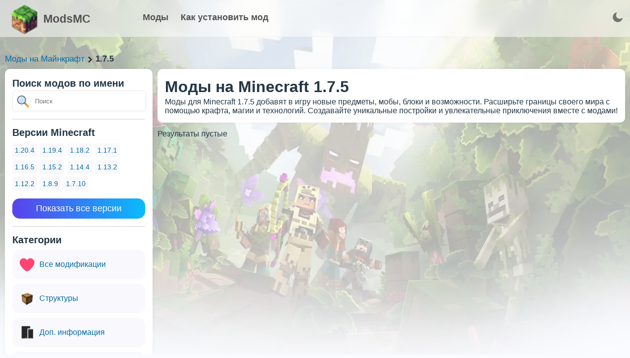

--- FILE ---
content_type: text/html; charset=utf-8
request_url: https://modsmc.ru/1.7.5
body_size: 33734
content:
<!doctype html>
<html data-n-head-ssr lang="ru" data-n-head="%7B%22lang%22:%7B%22ssr%22:%22ru%22%7D%7D">
  <head >
    <meta data-n-head="ssr" charset="utf-8"><meta data-n-head="ssr" lang="en"><meta data-n-head="ssr" name="viewport" content="width=device-width, initial-scale=1.0, minimum-scale=1.0, maximum-scale=5.0, viewport-fit=cover"><meta data-n-head="ssr" name="theme-color" content="#fff"><meta data-n-head="ssr" name="apple-mobile-web-app-status-bar-style" content="default"><meta data-n-head="ssr" name="apple-mobile-web-app-capable" content="yes"><meta data-n-head="ssr" data-hid="charset" charset="utf-8"><meta data-n-head="ssr" data-hid="mobile-web-app-capable" name="mobile-web-app-capable" content="yes"><meta data-n-head="ssr" data-hid="apple-mobile-web-app-title" name="apple-mobile-web-app-title" content="Моды Minecraft"><meta data-n-head="ssr" data-hid="og:type" name="og:type" property="og:type" content="website"><meta data-n-head="ssr" data-hid="og:title" name="og:title" property="og:title" content="Моды Minecraft"><meta data-n-head="ssr" data-hid="og:site_name" name="og:site_name" property="og:site_name" content="Моды Minecraft"><meta data-n-head="ssr" data-hid="description" name="description" content="Моды для Minecraft 1.7.5 - это возможность улучшить игровой процесс, добавить новые предметы и функции, а также преобразить мир по своему вкусу. Отправляйтесь в увлекательное приключение с помощью этого списка модов!"><title>Моды  на Minecraft 1.7.5 - ModsMC.ru</title><link data-n-head="ssr" data-hid="shortcut-icon" rel="shortcut icon" href="/_nuxt/icons/icon_64x64.47e21e.png"><link data-n-head="ssr" data-hid="apple-touch-icon" rel="apple-touch-icon" href="/_nuxt/icons/icon_512x512.47e21e.png" sizes="512x512"><link data-n-head="ssr" rel="manifest" href="/_nuxt/manifest.fbafddf4.webmanifest" data-hid="manifest"><link data-n-head="ssr" rel="next" href="https://minecrafting.in.ua/1.7.5?page=2"><noscript data-n-head="ssr" data-hid="305080c9"><style></style></noscript><link rel="preload" href="/_nuxt/15c3f00.js" as="script"><link rel="preload" href="/_nuxt/73540f5.js" as="script"><link rel="preload" href="/_nuxt/6518d7e.js" as="script"><link rel="preload" href="/_nuxt/ce1d650.js" as="script"><link rel="preload" href="/_nuxt/35661fb.js" as="script"><style data-vue-ssr-id="17bc9ac2:0 f20f7434:0 7964fd14:0 3535985a:0 12d63e4c:0 e8529b36:0 1b66bffe:0 e2c3b43c:0 43d71acc:0">:root{--text-color:#243746;--url-color:#066da9;--bg:#fafbfe;--bg-white:#fff;--grey-text:#525252;--dark-text:#242424;--border-grey:#e6e6e6;--grey-light:#f7f7f8;--cab-icon:#fff;--cab-text-grey:grey;--modal-scroll:#f9f9fd;--modal-scroll-thumb:#e4e6ec;--header-mobile:#fff}.dark-mode{--text-color:#ebf4f1;--url-color:#3db8ff;--bg:#141a2a;--bg-white:#1c263c;--grey-text:#c6cff1;--dark-text:#acb5c7;--border-grey:#283461;--grey-light:#384963;--cab-icon:#8091ab;--cab-text-grey:#95a7c2;--modal-scroll:#141a2a;--modal-scroll-thumb:#0b0f1b;--header-mobile:#000}body{background-color:#fafbfe;background-color:var(--bg);color:#243746;color:var(--text-color);font-family:"Arial",sans-serif;margin:0;padding:0;transition:background-color .3s}h1,h2,h3{margin:3px 0}h2{font-size:20px}h3{font-size:17px}a{color:#066da9;color:var(--url-color);text-decoration:none;text-decoration:initial}.dark-mode input::-moz-placeholder,.dark-mode textarea::-moz-placeholder{color:#c2d4f0}.dark-mode input::placeholder,.dark-mode textarea::placeholder{color:#c2d4f0}.fade-enter-active,.fade-leave-active{transition:opacity .1s}.fade-enter,.fade-leave-to{opacity:0}input{-webkit-appearance:none;-moz-appearance:none;appearance:none;background:#fff;border:1px solid #e6e6e9;border-radius:6px;height:40px;padding:0 10px;width:100px}input:focus,input:hover{border:1px solid #00a2ff}input:focus{background:#fff;outline:none}textarea{background:#fff;border:1px solid #e6e6e9;border-radius:6px;height:100px;padding:10px;resize:none;width:calc(100% - 20px)}textarea:focus,textarea:hover{border:1px solid #00a2ff}textarea:focus{background:#fff;outline:none}.dark-mode input,.dark-mode textarea{background:#141a2a;border:#e6e6e6;border:var(--border-grey);color:grey;color:var(--cab-text-grey)}.tooltip{backdrop-filter:blur(10px);border-radius:4px;display:block!important;z-index:10000}.tooltip .tooltip-inner{background:rgba(0,0,0,.2);border-radius:4px;color:#fff;padding:5px 10px 4px}.tooltip .tooltip-arrow{backdrop-filter:blur(15px);border-color:rgba(0,0,0,.2);border-style:solid;height:0;margin:5px;position:absolute;width:0;z-index:1}.tooltip[x-placement^=top]{margin-bottom:5px}.tooltip[x-placement^=top] .tooltip-arrow{border-bottom-color:transparent!important;border-left-color:transparent!important;border-right-color:transparent!important;border-width:5px 5px 0;bottom:-5px;left:calc(50% - 5px);margin-bottom:0;margin-top:0}.tooltip[x-placement^=bottom]{margin-top:5px}.tooltip[x-placement^=bottom] .tooltip-arrow{border-left-color:transparent!important;border-right-color:transparent!important;border-top-color:transparent!important;border-width:0 5px 5px;left:calc(50% - 5px);margin-bottom:0;margin-top:0;top:-5px}.tooltip[x-placement^=right]{margin-left:5px}.tooltip[x-placement^=right] .tooltip-arrow{border-bottom-color:transparent!important;border-left-color:transparent!important;border-top-color:transparent!important;border-width:5px 5px 5px 0;left:-5px;margin-left:0;margin-right:0;top:calc(50% - 5px)}.tooltip[x-placement^=left]{margin-right:5px}.tooltip[x-placement^=left] .tooltip-arrow{border-bottom-color:transparent!important;border-right-color:transparent!important;border-top-color:transparent!important;border-width:5px 0 5px 5px;margin-left:0;margin-right:0;right:-5px;top:calc(50% - 5px)}.tooltip.popover .popover-inner{background:#f9f9f9;border-radius:5px;box-shadow:0 5px 30px rgba(black,.1);color:#000;padding:24px}.tooltip.popover .popover-arrow{border-color:#f9f9f9}.tooltip[aria-hidden=true]{opacity:0;transition:opacity .15s,visibility .15s;visibility:hidden}.tooltip[aria-hidden=false]{opacity:1;transition:opacity .15s;visibility:visible}.button_blue{background:#2fb3ff;border:initial;border-radius:6px;box-shadow:0 10px 15px rgba(86,193,255,.3);color:#fff;cursor:pointer;font-weight:600;height:40px;line-height:40px;margin:5px 0 5px 10px;overflow:hidden;padding:0 15px;transition:.2s}.button_blue:hover{background:#249ce2;box-shadow:0 10px 15px rgba(86,193,255,.6);transition:.2s}.button_grey{background:#e4e4e4;border:none;border-radius:6px;color:#080808;font-weight:600;height:40px;line-height:40px;margin:5px 0 5px 10px;padding:0 15px;transition:.2s}.button_red{background:#ff2f63;box-shadow:0 10px 15px rgba(255,86,123,.3)}.button_red:hover{background:#dd2654;box-shadow:0 10px 15px rgba(212,69,100,.3)}.button_green{background:#27e620;box-shadow:0 10px 15px rgba(100,255,86,.3)}.button_green:hover{background:#27f70c;box-shadow:0 10px 15px rgba(81,212,69,.3)}.cloading{cursor:wait}.p_prem{background-color:rgba(47,179,255,.2);border-radius:3px;color:#2fb3ff!important;font-weight:700;padding:2px 4px}.p_prem img{vertical-align:bottom;width:20px}.clickAnim{transition:.2s}.clickAnim:active{transform:scale(.97);transform:.2s}hr{border:1px solid #e6e6e6;border:1px solid var(--border-grey);margin:15px 0}p{margin:0}.mod-icon-medium{background:#e6e6e6;background:var(--border-grey);border-radius:20px;float:left;height:100px;overflow:hidden;width:100px}.mod-icon-medium img{height:100%;width:100%}.invert{filter:invert(1)}.content{background:url(/assets/bg.webp);background-repeat:round;height:800px;padding-top:100px;width:100%}.content .blocks{margin:30px auto;width:1300px}.content .blocks .full{display:inline-block;width:100%}.content .blocks .left{float:left;width:350px}.content .blocks .right{float:left;margin-left:20px;width:930px}.content .blocks .block{background:#fff;background:var(--bg-white);border-radius:20px;box-shadow:0 0 6px rgba(0,0,0,.06);margin-bottom:20px;overflow:hidden}.content .blocks .block,.content .blocks .fullButton{display:inline-block;padding:15px;width:calc(100% - 30px)}.content .blocks .fullButton{background:#f9f9fd;background:var(--modal-scroll);border-radius:15px;line-height:30px;margin-top:5px;transition:.2s}.content .blocks .fullButton:hover{background:#e4e6ec;background:var(--modal-scroll-thumb);transition:.2s}.content .blocks .fullButton .img{float:left;height:30px;width:30px}.content .blocks .fullButton .img img{height:30px;width:30px}.content .blocks .fullButton span{float:left;margin-left:10px;width:calc(100% - 40px)}.hrefs{font-size:17px;font-weight:500;margin:10px 0;width:100%}.hrefs img{height:12px;vertical-align:middle;width:12px}.hrefs span{font-weight:800}.icon{height:18px;vertical-align:middle;width:18px}.dark-mode .icon{filter:invert(1)}.leftMobile{display:none}@media (max-width:1350px){.content .blocks{margin:0 10px 20px;width:calc(100% - 20px)}.content .blocks .left{width:300px}.content .blocks .right{margin-left:10px;width:calc(100% - 310px)}.content .blocks .block{border-radius:10px;margin-bottom:10px;width:calc(100% - 30px)}}@media (max-width:900px){.content .blocks .left{width:100%}.content .blocks .leftSort{display:none}.content .blocks .leftMobile{display:inline-block;width:100%}.content .blocks .right{float:left;margin-left:0;width:100%}}@media (max-width:500px){.mod-icon-medium{float:none;margin:0 auto}}
.iziToast-capsule{backface-visibility:hidden;font-size:0;height:0;transform:translateZ(0);transition:transform .5s cubic-bezier(.25,.8,.25,1),height .5s cubic-bezier(.25,.8,.25,1);width:100%}.iziToast-capsule,.iziToast-capsule *{box-sizing:border-box}.iziToast-overlay{bottom:-100px;display:block;left:0;position:fixed;right:0;top:-100px;z-index:997}.iziToast{background:hsla(0,0%,93%,.9);border-color:hsla(0,0%,93%,.9);clear:both;cursor:default;display:inline-block;font-family:"Lato",Tahoma,Arial;font-size:14px;padding:8px 45px 9px 0;pointer-events:all;position:relative;transform:translateX(0);width:100%;-webkit-touch-callout:none;min-height:54px;-webkit-user-select:none;-moz-user-select:none;user-select:none}.iziToast>.iziToast-progressbar{background:hsla(0,0%,100%,.2);bottom:0;left:0;position:absolute;width:100%;z-index:1}.iziToast>.iziToast-progressbar>div{background:rgba(0,0,0,.3);border-radius:0 0 3px 3px;height:2px;width:100%}.iziToast.iziToast-balloon:before{border-left:15px solid transparent;border-radius:0;border-right:0 solid transparent;border-top:10px solid #000;border-top-color:inherit;content:"";height:0;left:auto;position:absolute;right:8px;top:100%;width:0}.iziToast.iziToast-balloon .iziToast-progressbar{bottom:auto;top:0}.iziToast.iziToast-balloon>div{border-radius:0 0 0 3px}.iziToast>.iziToast-cover{background-color:rgba(0,0,0,.1);background-position:50% 50%;background-repeat:no-repeat;background-size:100%;bottom:0;height:100%;left:0;margin:0;position:absolute;top:0}.iziToast>.iziToast-close{background:url("[data-uri]") no-repeat 50% 50%;background-size:8px;border:0;cursor:pointer;height:100%;opacity:.6;outline:none;padding:0;position:absolute;right:0;top:0;width:42px}.iziToast>.iziToast-close:hover{opacity:1}.iziToast>.iziToast-body{height:auto;margin:0 0 0 15px;min-height:36px;padding:0 0 0 10px;position:relative;text-align:left}.iziToast>.iziToast-body:after{clear:both;content:"";display:table}.iziToast>.iziToast-body .iziToast-texts{display:inline-block;float:left;margin:10px 0 0;padding-right:2px}.iziToast>.iziToast-body .iziToast-inputs{float:left;margin:3px -2px;min-height:19px}.iziToast>.iziToast-body .iziToast-inputs>input:not([type=checkbox]):not([type=radio]),.iziToast>.iziToast-body .iziToast-inputs>select{background:rgba(0,0,0,.1);border:0;border-radius:2px;box-shadow:0 0 0 1px rgba(0,0,0,.2);color:#000;display:inline-block;font-size:13px;letter-spacing:.02em;margin:2px;min-height:26px;padding:4px 7px;position:relative}.iziToast>.iziToast-body .iziToast-inputs>input:not([type=checkbox]):not([type=radio]):focus,.iziToast>.iziToast-body .iziToast-inputs>select:focus{box-shadow:0 0 0 1px rgba(0,0,0,.6)}.iziToast>.iziToast-body .iziToast-buttons{float:left;margin:4px -2px;min-height:17px}.iziToast>.iziToast-body .iziToast-buttons>a,.iziToast>.iziToast-body .iziToast-buttons>button,.iziToast>.iziToast-body .iziToast-buttons>input:not([type=checkbox]):not([type=radio]){background:rgba(0,0,0,.1);border:0;border-radius:2px;color:#000;cursor:pointer;display:inline-block;font-size:12px;letter-spacing:.02em;margin:2px;padding:5px 10px;position:relative}.iziToast>.iziToast-body .iziToast-buttons>a:hover,.iziToast>.iziToast-body .iziToast-buttons>button:hover,.iziToast>.iziToast-body .iziToast-buttons>input:not([type=checkbox]):not([type=radio]):hover{background:rgba(0,0,0,.2)}.iziToast>.iziToast-body .iziToast-buttons>a:focus,.iziToast>.iziToast-body .iziToast-buttons>button:focus,.iziToast>.iziToast-body .iziToast-buttons>input:not([type=checkbox]):not([type=radio]):focus{box-shadow:0 0 0 1px rgba(0,0,0,.6)}.iziToast>.iziToast-body .iziToast-buttons>a:active,.iziToast>.iziToast-body .iziToast-buttons>button:active,.iziToast>.iziToast-body .iziToast-buttons>input:not([type=checkbox]):not([type=radio]):active{top:1px}.iziToast>.iziToast-body .iziToast-icon{color:#000;display:table;font-size:23px;height:100%;height:24px;left:0;line-height:24px;margin-top:-12px;position:absolute;top:50%;width:24px}.iziToast>.iziToast-body .iziToast-icon.ico-info{background:url("[data-uri]") no-repeat 50% 50%;background-size:85%}.iziToast>.iziToast-body .iziToast-icon.ico-warning{background:url("[data-uri]") no-repeat 50% 50%;background-size:85%}.iziToast>.iziToast-body .iziToast-icon.ico-error{background:url("[data-uri]") no-repeat 50% 50%;background-size:80%}.iziToast>.iziToast-body .iziToast-icon.ico-success{background:url("[data-uri]") no-repeat 50% 50%;background-size:85%}.iziToast>.iziToast-body .iziToast-icon.ico-question{background:url("[data-uri]") no-repeat 50% 50%;background-size:85%}.iziToast>.iziToast-body .iziToast-title{color:#000;margin:0}.iziToast>.iziToast-body .iziToast-message,.iziToast>.iziToast-body .iziToast-title{float:left;font-size:14px;line-height:16px;padding:0;text-align:left;white-space:normal}.iziToast>.iziToast-body .iziToast-message{color:rgba(0,0,0,.6);margin:0 0 10px}.iziToast.iziToast-animateInside .iziToast-buttons-child,.iziToast.iziToast-animateInside .iziToast-icon,.iziToast.iziToast-animateInside .iziToast-inputs-child,.iziToast.iziToast-animateInside .iziToast-message,.iziToast.iziToast-animateInside .iziToast-title{opacity:0}.iziToast-target{margin:0 auto;position:relative;width:100%}.iziToast-target .iziToast-capsule{overflow:hidden}.iziToast-target .iziToast-capsule:after{clear:both;content:" ";display:block;font-size:0;height:0;visibility:hidden}.iziToast-target .iziToast-capsule .iziToast{float:left;width:100%}.iziToast-wrapper{display:flex;flex-direction:column;pointer-events:none;position:fixed;width:100%;z-index:99999}.iziToast-wrapper .iziToast.iziToast-balloon:before{border-left:15px solid transparent;border-right:0 solid transparent;border-top:10px solid #000;border-top-color:inherit;left:auto;right:8px}.iziToast-wrapper-bottomLeft{bottom:0;left:0;text-align:left}.iziToast-wrapper-bottomLeft .iziToast.iziToast-balloon:before{border-left:0 solid transparent;border-right:15px solid transparent;left:8px;right:auto}.iziToast-wrapper-bottomRight{bottom:0;right:0;text-align:right}.iziToast-wrapper-topLeft{left:0;text-align:left;top:0}.iziToast-wrapper-topLeft .iziToast.iziToast-balloon:before{border-left:0 solid transparent;border-right:15px solid transparent;left:8px;right:auto}.iziToast-wrapper-topRight{right:0;text-align:right;top:0}.iziToast-wrapper-topCenter{left:0;right:0;text-align:center;top:0}.iziToast-wrapper-bottomCenter,.iziToast-wrapper-center{bottom:0;left:0;right:0;text-align:center}.iziToast-wrapper-center{align-items:center;flex-flow:column;justify-content:center;top:0}.iziToast-rtl{direction:rtl;font-family:Tahoma,"Lato",Arial;padding:8px 0 9px 45px}.iziToast-rtl .iziToast-cover{left:auto;right:0}.iziToast-rtl .iziToast-close{left:0;right:auto}.iziToast-rtl .iziToast-body{margin:0 16px 0 0;padding:0 10px 0 0;text-align:right}.iziToast-rtl .iziToast-body .iziToast-buttons,.iziToast-rtl .iziToast-body .iziToast-inputs,.iziToast-rtl .iziToast-body .iziToast-message,.iziToast-rtl .iziToast-body .iziToast-texts,.iziToast-rtl .iziToast-body .iziToast-title{float:right;text-align:right}.iziToast-rtl .iziToast-body .iziToast-icon{left:auto;right:0}@media only screen and (min-width:568px){.iziToast-wrapper{padding:10px 15px}.iziToast{border-radius:3px;margin:5px 0;width:auto}.iziToast:after{border-radius:3px;box-shadow:inset 0 -10px 20px -10px rgba(0,0,0,.2),inset 0 0 5px rgba(0,0,0,.1),0 8px 8px -5px rgba(0,0,0,.25);content:"";height:100%;left:0;position:absolute;top:0;width:100%;z-index:-1}.iziToast:not(.iziToast-rtl) .iziToast-cover{border-radius:3px 0 0 3px}.iziToast.iziToast-rtl .iziToast-cover{border-radius:0 3px 3px 0}.iziToast.iziToast-color-dark:after{box-shadow:inset 0 -10px 20px -10px hsla(0,0%,100%,.3),0 10px 10px -5px rgba(0,0,0,.25)}.iziToast.iziToast-balloon .iziToast-progressbar{background:transparent}.iziToast.iziToast-balloon:after{box-shadow:0 10px 10px -5px rgba(0,0,0,.25),inset 0 10px 20px -5px rgba(0,0,0,.25)}.iziToast-target .iziToast:after{box-shadow:inset 0 -10px 20px -10px rgba(0,0,0,.2),inset 0 0 5px rgba(0,0,0,.1)}}.iziToast.iziToast-theme-dark{background:#565c70;border-color:#565c70}.iziToast.iziToast-theme-dark .iziToast-title{color:#fff}.iziToast.iziToast-theme-dark .iziToast-message{color:hsla(0,0%,100%,.7);font-weight:300}.iziToast.iziToast-theme-dark .iziToast-close{background:url("[data-uri]") no-repeat 50% 50%;background-size:8px}.iziToast.iziToast-theme-dark .iziToast-icon{color:#fff}.iziToast.iziToast-theme-dark .iziToast-icon.ico-info{background:url("[data-uri]") no-repeat 50% 50%;background-size:85%}.iziToast.iziToast-theme-dark .iziToast-icon.ico-warning{background:url("[data-uri]") no-repeat 50% 50%;background-size:85%}.iziToast.iziToast-theme-dark .iziToast-icon.ico-error{background:url("[data-uri]") no-repeat 50% 50%;background-size:80%}.iziToast.iziToast-theme-dark .iziToast-icon.ico-success{background:url("[data-uri]") no-repeat 50% 50%;background-size:85%}.iziToast.iziToast-theme-dark .iziToast-icon.ico-question{background:url("[data-uri]") no-repeat 50% 50%;background-size:85%}.iziToast.iziToast-theme-dark .iziToast-buttons>a,.iziToast.iziToast-theme-dark .iziToast-buttons>button,.iziToast.iziToast-theme-dark .iziToast-buttons>input{background:hsla(0,0%,100%,.1);color:#fff}.iziToast.iziToast-theme-dark .iziToast-buttons>a:hover,.iziToast.iziToast-theme-dark .iziToast-buttons>button:hover,.iziToast.iziToast-theme-dark .iziToast-buttons>input:hover{background:hsla(0,0%,100%,.2)}.iziToast.iziToast-theme-dark .iziToast-buttons>a:focus,.iziToast.iziToast-theme-dark .iziToast-buttons>button:focus,.iziToast.iziToast-theme-dark .iziToast-buttons>input:focus{box-shadow:0 0 0 1px hsla(0,0%,100%,.6)}.iziToast.iziToast-color-red{background:rgba(255,175,180,.9);border-color:rgba(255,175,180,.9)}.iziToast.iziToast-color-orange{background:rgba(255,207,165,.9);border-color:rgba(255,207,165,.9)}.iziToast.iziToast-color-yellow{background:rgba(255,249,178,.9);border-color:rgba(255,249,178,.9)}.iziToast.iziToast-color-blue{background:rgba(157,222,255,.9);border-color:rgba(157,222,255,.9)}.iziToast.iziToast-color-green{background:rgba(166,239,184,.9);border-color:rgba(166,239,184,.9)}.iziToast.iziToast-layout2 .iziToast-body .iziToast-message,.iziToast.iziToast-layout2 .iziToast-body .iziToast-texts{width:100%}.iziToast.iziToast-layout3{border-radius:2px}.iziToast.iziToast-layout3:after{display:none}.iziToast .revealIn,.iziToast.revealIn{animation:iziT-revealIn 1s cubic-bezier(.25,1.6,.25,1) both}.iziToast .slideIn,.iziToast.slideIn{animation:iziT-slideIn 1s cubic-bezier(.16,.81,.32,1) both}.iziToast.bounceInLeft{animation:iziT-bounceInLeft .7s ease-in-out both}.iziToast.bounceInRight{animation:iziT-bounceInRight .85s ease-in-out both}.iziToast.bounceInDown{animation:iziT-bounceInDown .7s ease-in-out both}.iziToast.bounceInUp{animation:iziT-bounceInUp .7s ease-in-out both}.iziToast .fadeIn,.iziToast.fadeIn{animation:iziT-fadeIn .5s ease both}.iziToast.fadeInUp{animation:iziT-fadeInUp .7s ease both}.iziToast.fadeInDown{animation:iziT-fadeInDown .7s ease both}.iziToast.fadeInLeft{animation:iziT-fadeInLeft .85s cubic-bezier(.25,.8,.25,1) both}.iziToast.fadeInRight{animation:iziT-fadeInRight .85s cubic-bezier(.25,.8,.25,1) both}.iziToast.flipInX{animation:iziT-flipInX .85s cubic-bezier(.35,0,.25,1) both}.iziToast.fadeOut{animation:iziT-fadeOut .7s ease both}.iziToast.fadeOutDown{animation:iziT-fadeOutDown .7s cubic-bezier(.4,.45,.15,.91) both}.iziToast.fadeOutUp{animation:iziT-fadeOutUp .7s cubic-bezier(.4,.45,.15,.91) both}.iziToast.fadeOutLeft{animation:iziT-fadeOutLeft .5s ease both}.iziToast.fadeOutRight{animation:iziT-fadeOutRight .5s ease both}.iziToast.flipOutX{animation:iziT-flipOutX .7s cubic-bezier(.4,.45,.15,.91) both;backface-visibility:visible!important}.iziToast-overlay.fadeIn{animation:iziT-fadeIn .5s ease both}.iziToast-overlay.fadeOut{animation:iziT-fadeOut .7s ease both}@keyframes iziT-revealIn{0%{opacity:0;transform:scale3d(.3,.3,1)}to{opacity:1}}@keyframes iziT-slideIn{0%{opacity:0;transform:translateX(50px)}to{opacity:1;transform:translateX(0)}}@keyframes iziT-bounceInLeft{0%{opacity:0;transform:translateX(280px)}50%{opacity:1;transform:translateX(-20px)}70%{transform:translateX(10px)}to{transform:translateX(0)}}@keyframes iziT-bounceInRight{0%{opacity:0;transform:translateX(-280px)}50%{opacity:1;transform:translateX(20px)}70%{transform:translateX(-10px)}to{transform:translateX(0)}}@keyframes iziT-bounceInDown{0%{opacity:0;transform:translateY(-200px)}50%{opacity:1;transform:translateY(10px)}70%{transform:translateY(-5px)}to{transform:translateY(0)}}@keyframes iziT-bounceInUp{0%{opacity:0;transform:translateY(200px)}50%{opacity:1;transform:translateY(-10px)}70%{transform:translateY(5px)}to{transform:translateY(0)}}@keyframes iziT-fadeIn{0%{opacity:0}to{opacity:1}}@keyframes iziT-fadeInUp{0%{opacity:0;transform:translate3d(0,100%,0)}to{opacity:1;transform:none}}@keyframes iziT-fadeInDown{0%{opacity:0;transform:translate3d(0,-100%,0)}to{opacity:1;transform:none}}@keyframes iziT-fadeInLeft{0%{opacity:0;transform:translate3d(300px,0,0)}to{opacity:1;transform:none}}@keyframes iziT-fadeInRight{0%{opacity:0;transform:translate3d(-300px,0,0)}to{opacity:1;transform:none}}@keyframes iziT-flipInX{0%{opacity:0;transform:perspective(400px) rotateX(90deg)}40%{transform:perspective(400px) rotateX(-20deg)}60%{opacity:1;transform:perspective(400px) rotateX(10deg)}80%{transform:perspective(400px) rotateX(-5deg)}to{transform:perspective(400px)}}@keyframes iziT-fadeOut{0%{opacity:1}to{opacity:0}}@keyframes iziT-fadeOutDown{0%{opacity:1}to{opacity:0;transform:translate3d(0,100%,0)}}@keyframes iziT-fadeOutUp{0%{opacity:1}to{opacity:0;transform:translate3d(0,-100%,0)}}@keyframes iziT-fadeOutLeft{0%{opacity:1}to{opacity:0;transform:translate3d(-200px,0,0)}}@keyframes iziT-fadeOutRight{0%{opacity:1}to{opacity:0;transform:translate3d(200px,0,0)}}@keyframes iziT-flipOutX{0%{transform:perspective(400px)}30%{opacity:1;transform:perspective(400px) rotateX(-20deg)}to{opacity:0;transform:perspective(400px) rotateX(90deg)}}

.buttonToTop{background-image:linear-gradient(135deg,#e643ff 10%,#9109e0);border-radius:50%;bottom:0;box-shadow:1px 1px 5px 0 rgba(0,0,0,.1);color:#fff;cursor:pointer;font-size:26px;height:50px;line-height:55px;margin-bottom:30px;margin-right:30px;position:fixed;right:0;text-align:center;transition:.3s;width:50px;z-index:9}.buttonToTop:hover{filter:brightness(1.1);transition:.2s}.buttonToTop img{filter:invert(1);height:24px;transform:rotate(-90deg);width:24px}@media (max-width:1280px){.buttonToTop{margin-bottom:80px}}

.header[data-v-d0fb6dae]{backdrop-filter:blur(15px);background:hsla(0,0%,100%,.5);border-bottom:1px solid hsla(0,0%,89%,.4);display:inline-block;position:fixed;top:0;width:100%;z-index:99}.dark-mode .header[data-v-d0fb6dae]{background:rgba(20,49,73,.4);border-bottom:1px solid #143149}.header .headMain[data-v-d0fb6dae]{display:inline-block;font-size:18px;height:50px;line-height:50px;margin:0 calc(50% - 650px);padding:10px 0;width:1300px}.header .headMain .logo[data-v-d0fb6dae]{float:left;font-size:23px;font-weight:800;width:250px}.header .headMain .logo img[data-v-d0fb6dae]{float:left;height:60px;width:60px}.header .headMain .logo:hover img[data-v-d0fb6dae]{filter:contrast(1.3)}.header .headMain .logo span[data-v-d0fb6dae]{color:var(--grey-text);display:block;float:left;margin-left:8px;margin-top:3px}.header .headMain .buttons[data-v-d0fb6dae]{float:left}.header .headMain .buttons a[data-v-d0fb6dae]{color:var(--grey-text);font-size:18px;font-weight:900;margin-left:20px}.header .headMain .buttons a[data-v-d0fb6dae]:hover{color:#2fb3ff}.dark-mode .header .headMain .buttons a[data-v-d0fb6dae]:hover{color:#fff}.theme[data-v-d0fb6dae]{border-radius:10px;cursor:pointer;float:right;height:40px;margin:5px;padding:0 10px 0 0;position:relative}.theme img[data-v-d0fb6dae]{height:20px;margin:10px 0;opacity:.5;width:20px}.langNow[data-v-d0fb6dae]{font-size:15px;font-weight:400;line-height:45px}.theme .langs[data-v-d0fb6dae]{background:var(--bg-white);border:1px solid var(--border-grey);border-radius:5px;box-shadow:0 0 10px rgba(0,0,0,.1);height:auto;position:absolute;right:0;top:35px;width:35px}.theme .langs .l[data-v-d0fb6dae]{border-bottom:1px solid var(--border-grey);display:block;height:30px;line-height:30px;text-align:center;width:100%}.theme .langs .l[data-v-d0fb6dae]:last-child{border-bottom:initial}.theme .langs .l[data-v-d0fb6dae]:hover{background:rgba(0,0,0,.05)}.dark-mode .searchMini img[data-v-d0fb6dae],.themeD img[data-v-d0fb6dae]{filter:invert(1)}.lang img[data-v-d0fb6dae]{opacity:1}.menu-burger[data-v-d0fb6dae]{float:right;height:40px;margin:5px;padding:0 10px}.menu-burger img[data-v-d0fb6dae]{height:30px;opacity:.5;padding:5px 0;width:30px}.dark-mode .menu-burger img[data-v-d0fb6dae]{filter:invert(1)}.menu-burger[data-v-d0fb6dae],.searchMini[data-v-d0fb6dae]{display:none}@media (max-width:1350px){.header .headMain[data-v-d0fb6dae]{margin:0 20px;width:calc(100% - 20px)}}@media (max-width:900px){.header .headMain[data-v-d0fb6dae]{height:80px;padding:5px 0}.header .headMain .logo img[data-v-d0fb6dae]{height:40px;margin:10px 0;width:40px}.header .headMain .logo[data-v-d0fb6dae]{font-size:18px;width:auto}.header .headMain .buttons[data-v-d0fb6dae]{line-height:20px;width:100%}.header .headMain .buttons a[data-v-d0fb6dae]{font-size:16px;font-weight:700;margin-left:0;margin-right:10px}.theme[data-v-d0fb6dae]{position:absolute;right:10px;top:10px}}
.content .blocks .mod[data-v-5f0b3ded]{transition:.2s}.content .blocks .mod[data-v-5f0b3ded]:active{transform:scale(.98);transition:.2s}.content .blocks .mod .info[data-v-5f0b3ded]{float:left;margin:0 20px;width:calc(100% - 290px)}.content .blocks .mod .info .categories .category[data-v-5f0b3ded]{background:rgba(0,0,0,.05);border-radius:5px;float:left;margin-right:5px;margin-top:5px;padding:5px 10px}.content .blocks .mod .info .categories .category img[data-v-5f0b3ded]{height:15px;width:15px}.content .blocks .mod .stats[data-v-5f0b3ded]{float:left;text-align:right;width:150px}.content .blocks .mod .stats .stat[data-v-5f0b3ded]{font-size:17px}.content .blocks .mod .stats .stat b[data-v-5f0b3ded]{font-size:20px;font-weight:800}.content .blocks .versions[data-v-5f0b3ded]{margin-top:10px}.content .blocks .versions a[data-v-5f0b3ded]{background:var(--modal-scroll);border-radius:4px;display:inline-block;font-size:14px;margin:0 6px 6px 0;padding:6px 5px}.content .blocks .versions a[data-v-5f0b3ded]:hover{background:var(--modal-scroll-thumb)}.show[data-v-5f0b3ded]{background-color:#4158d0;background-image:linear-gradient(90deg,#5a42ec,#09bbfe);border:none;border-radius:15px;color:#fff;cursor:pointer;display:inline-block;font-size:18px;font-weight:100;margin-top:10px;padding:10px 0;transition:.2s;width:100%}.show[data-v-5f0b3ded]:hover{box-shadow:0 5px 10px rgba(117,134,230,.357);transform:scale(1.02);transition:.2s}.show[data-v-5f0b3ded]:active{transform:scale(.97)}.search[data-v-5f0b3ded]{position:relative;width:100%}.search input[data-v-5f0b3ded]{padding:0 35px 0 45px;width:calc(100% - 80px)}.search .close[data-v-5f0b3ded]{cursor:pointer;height:16px;opacity:.5;padding:5px;position:absolute;right:5px;top:7px;width:16px}.search .close[data-v-5f0b3ded]:hover{opacity:1}.search .icon[data-v-5f0b3ded]{height:24px;left:10px;position:absolute;top:10px;width:24px}
footer[data-v-14b9fa57]{background:var(--bg-white);border-top:1px solid var(--border-grey);width:100%}.navigation[data-v-14b9fa57],footer[data-v-14b9fa57]{display:inline-block}.navigation[data-v-14b9fa57]{align-items:center;line-height:40px;margin:0 auto;padding:40px 10%;width:80%}.navigation .logo[data-v-14b9fa57]{float:left;font-size:20px;font-weight:800}.navigation .logo img[data-v-14b9fa57]{float:left;height:50px;width:50px}.navigation .logo:hover img[data-v-14b9fa57]{filter:contrast(1.3)}.navigation .logo span[data-v-14b9fa57]{color:var(--grey-text);display:block;float:left;margin-left:8px;margin-top:6px}.navigation .buttons[data-v-14b9fa57]{font-weight:500}.navigation .buttons[data-v-14b9fa57],.navigation .buttons a[data-v-14b9fa57]{float:left;margin-left:40px}.copyright[data-v-14b9fa57]{margin:0 auto;padding:30px 0;text-align:center;width:80%}.copyright img[data-v-14b9fa57]{vertical-align:middle;width:20px}@media (max-width:900px){.navigation .logo[data-v-14b9fa57]{float:none;height:40px;width:100%}.navigation .buttons[data-v-14b9fa57]{float:none;font-weight:500;margin-left:0;text-align:center;width:100%}.navigation .buttons a[data-v-14b9fa57]{border-top:1px solid rgba(0,0,0,.05);display:inline-block;margin-left:0;padding:10px 0;width:100%}.copyright[data-v-14b9fa57]{width:80%}.navigation[data-v-14b9fa57]{padding:20px 10%;width:80%}}
.cookies[data-v-18e7e9ac]{backdrop-filter:blur(10px);background:hsla(0,0%,100%,.2);border-radius:10px;bottom:30px;box-shadow:0 5px 5px rgba(0,0,0,.15);padding:45px 15px 20px;position:fixed;right:30px;text-align:center}.dark-mode .cookies[data-v-18e7e9ac]{background:rgba(6,6,17,.3)}.cookies .info[data-v-18e7e9ac]{position:relative;width:100%}.cookies img[data-v-18e7e9ac]{left:83px;margin:0 auto;position:absolute;top:-110px;width:100px}.cookies h2[data-v-18e7e9ac]{font-size:20px}.cookies h3[data-v-18e7e9ac]{font-size:15px;font-weight:300}.cookies button[data-v-18e7e9ac]{background-color:#ee788e;background-image:linear-gradient(270deg,#ee788e,#feae89);border:none;border-radius:40px;color:#fff;cursor:pointer;font-size:16px;outline:none;padding:15px 30px;text-transform:uppercase}</style>
  </head>
  <body >
    <script data-n-head="ssr" data-hid="nuxt-color-mode-script" data-pbody="true">!function(){"use strict";var e=window,s=document,o=s.documentElement,a=["dark","light"],t=window.localStorage.getItem("nuxt-color-mode")||"system",c="system"===t?l():t,i=s.body.getAttribute("data-color-mode-forced");function r(e){var s=""+e+"-mode";o.classList?o.classList.add(s):o.className+=" "+s}function n(s){return e.matchMedia("(prefers-color-scheme"+s+")")}function l(){if(e.matchMedia&&"not all"!==n("").media)for(var s of a)if(n(":"+s).matches)return s;return"light"}i&&(c=i),r(c),e["__NUXT_COLOR_MODE__"]={preference:t,value:c,getColorScheme:l,addClass:r,removeClass:function(e){var s=""+e+"-mode";o.classList?o.classList.remove(s):o.className=o.className.replace(new RegExp(s,"g"),"")}}}();
</script><div data-server-rendered="true" id="__nuxt"><div id="__layout"><div><div data-v-29f7b98d><div data-v-d0fb6dae data-v-29f7b98d><div id="top" class="header" data-v-d0fb6dae><div class="headMain" data-v-d0fb6dae><a href="/" class="logo clickAnim nuxt-link-active" data-v-d0fb6dae><img src="/icons/64x64.png" alt="Mody-Minecraft" data-v-d0fb6dae> <span data-v-d0fb6dae>ModsMC</span></a> <div class="buttons" data-v-d0fb6dae><a href="/" class="nuxt-link-active" data-v-d0fb6dae>Моды</a> <a href="/kak-ustanovit-mod-na-minecraft" data-v-d0fb6dae>Как установить мод</a></div> <div class="theme" data-v-d0fb6dae><img src="/assets/icons/moon.webp" alt="Тёмный режим" data-v-d0fb6dae></div></div></div></div> <div class="content" data-v-29f7b98d><div class="blocks" data-v-29f7b98d><div class="hrefs" data-v-29f7b98d><a href="/" class="nuxt-link-active" data-v-29f7b98d>Моды на Майнкрафт</a> <img src="/assets/icons/right-arrow.png" alt="Right" data-v-29f7b98d> <span data-v-29f7b98d>1.7.5</span></div> <div class="left" style="display:;" data-v-29f7b98d><div class="block filter" data-v-5f0b3ded data-v-29f7b98d><h2 data-v-5f0b3ded>Поиск модов по имени</h2> <div class="search" data-v-5f0b3ded><img alt="Поиск" src="/assets/icons/search.png" class="icon" data-v-5f0b3ded> <!----> <input type="text" placeholder="Поиск" value="" data-v-5f0b3ded></div> <hr data-v-5f0b3ded> <h2 data-v-5f0b3ded>Версии Minecraft</h2> <div class="versions" data-v-5f0b3ded><a href="/1.20" style="display:none;" data-v-5f0b3ded>1.20</a><a href="/1.20.1" style="display:none;" data-v-5f0b3ded>1.20.1</a><a href="/1.20.2" style="display:none;" data-v-5f0b3ded>1.20.2</a><a href="/1.20.3" style="display:none;" data-v-5f0b3ded>1.20.3</a><a href="/1.20.4" data-v-5f0b3ded>1.20.4</a><a href="/1.19.4" data-v-5f0b3ded>1.19.4</a><a href="/1.19.3" style="display:none;" data-v-5f0b3ded>1.19.3</a><a href="/1.19.2" style="display:none;" data-v-5f0b3ded>1.19.2</a><a href="/1.19.1" style="display:none;" data-v-5f0b3ded>1.19.1</a><a href="/1.19" style="display:none;" data-v-5f0b3ded>1.19</a><a href="/1.18.2" data-v-5f0b3ded>1.18.2</a><a href="/1.18.1" style="display:none;" data-v-5f0b3ded>1.18.1</a><a href="/1.18" style="display:none;" data-v-5f0b3ded>1.18</a><a href="/1.17.1" data-v-5f0b3ded>1.17.1</a><a href="/1.17" style="display:none;" data-v-5f0b3ded>1.17</a><a href="/1.16.5" data-v-5f0b3ded>1.16.5</a><a href="/1.16.4" style="display:none;" data-v-5f0b3ded>1.16.4</a><a href="/1.16.3" style="display:none;" data-v-5f0b3ded>1.16.3</a><a href="/1.16.2" style="display:none;" data-v-5f0b3ded>1.16.2</a><a href="/1.16.1" style="display:none;" data-v-5f0b3ded>1.16.1</a><a href="/1.16" style="display:none;" data-v-5f0b3ded>1.16</a><a href="/1.15.2" data-v-5f0b3ded>1.15.2</a><a href="/1.15.1" style="display:none;" data-v-5f0b3ded>1.15.1</a><a href="/1.15" style="display:none;" data-v-5f0b3ded>1.15</a><a href="/1.14.4" data-v-5f0b3ded>1.14.4</a><a href="/1.14.3" style="display:none;" data-v-5f0b3ded>1.14.3</a><a href="/1.14.2" style="display:none;" data-v-5f0b3ded>1.14.2</a><a href="/1.14.1" style="display:none;" data-v-5f0b3ded>1.14.1</a><a href="/1.14" style="display:none;" data-v-5f0b3ded>1.14</a><a href="/1.13.2" data-v-5f0b3ded>1.13.2</a><a href="/1.13.1" style="display:none;" data-v-5f0b3ded>1.13.1</a><a href="/1.13" style="display:none;" data-v-5f0b3ded>1.13</a><a href="/1.12.2" data-v-5f0b3ded>1.12.2</a><a href="/1.12.1" style="display:none;" data-v-5f0b3ded>1.12.1</a><a href="/1.12" style="display:none;" data-v-5f0b3ded>1.12</a><a href="/1.11.2" style="display:none;" data-v-5f0b3ded>1.11.2</a><a href="/1.11.1" style="display:none;" data-v-5f0b3ded>1.11.1</a><a href="/1.11" style="display:none;" data-v-5f0b3ded>1.11</a><a href="/1.10.2" style="display:none;" data-v-5f0b3ded>1.10.2</a><a href="/1.10.1" style="display:none;" data-v-5f0b3ded>1.10.1</a><a href="/1.10" style="display:none;" data-v-5f0b3ded>1.10</a><a href="/1.9.4" style="display:none;" data-v-5f0b3ded>1.9.4</a><a href="/1.9.3" style="display:none;" data-v-5f0b3ded>1.9.3</a><a href="/1.9.2" style="display:none;" data-v-5f0b3ded>1.9.2</a><a href="/1.9.1" style="display:none;" data-v-5f0b3ded>1.9.1</a><a href="/1.9" style="display:none;" data-v-5f0b3ded>1.9</a><a href="/1.8.9" data-v-5f0b3ded>1.8.9</a><a href="/1.8.8" style="display:none;" data-v-5f0b3ded>1.8.8</a><a href="/1.8.7" style="display:none;" data-v-5f0b3ded>1.8.7</a><a href="/1.8.6" style="display:none;" data-v-5f0b3ded>1.8.6</a><a href="/1.8.5" style="display:none;" data-v-5f0b3ded>1.8.5</a><a href="/1.8.4" style="display:none;" data-v-5f0b3ded>1.8.4</a><a href="/1.8.3" style="display:none;" data-v-5f0b3ded>1.8.3</a><a href="/1.8.2" style="display:none;" data-v-5f0b3ded>1.8.2</a><a href="/1.8.1" style="display:none;" data-v-5f0b3ded>1.8.1</a><a href="/1.7.10" data-v-5f0b3ded>1.7.10</a><a href="/1.8" style="display:none;" data-v-5f0b3ded>1.8</a><a href="/1.7.9" style="display:none;" data-v-5f0b3ded>1.7.9</a><a href="/1.7.8" style="display:none;" data-v-5f0b3ded>1.7.8</a><a href="/1.7.7" style="display:none;" data-v-5f0b3ded>1.7.7</a><a href="/1.7.6" style="display:none;" data-v-5f0b3ded>1.7.6</a><a href="/1.7.5" aria-current="page" class="nuxt-link-exact-active nuxt-link-active" style="display:none;" data-v-5f0b3ded>1.7.5</a><a href="/1.7.4" style="display:none;" data-v-5f0b3ded>1.7.4</a><a href="/1.7.3" style="display:none;" data-v-5f0b3ded>1.7.3</a><a href="/1.7.2" style="display:none;" data-v-5f0b3ded>1.7.2</a><a href="/1.6.4" style="display:none;" data-v-5f0b3ded>1.6.4</a><a href="/1.6.2" style="display:none;" data-v-5f0b3ded>1.6.2</a><a href="/1.6.1" style="display:none;" data-v-5f0b3ded>1.6.1</a><a href="/1.5.2" style="display:none;" data-v-5f0b3ded>1.5.2</a><a href="/1.5.1" style="display:none;" data-v-5f0b3ded>1.5.1</a><a href="/1.4.7" style="display:none;" data-v-5f0b3ded>1.4.7</a><a href="/1.4.6" style="display:none;" data-v-5f0b3ded>1.4.6</a><a href="/1.4.5" style="display:none;" data-v-5f0b3ded>1.4.5</a><a href="/1.4.4" style="display:none;" data-v-5f0b3ded>1.4.4</a><a href="/1.4.2" style="display:none;" data-v-5f0b3ded>1.4.2</a><a href="/1.3.2" style="display:none;" data-v-5f0b3ded>1.3.2</a><a href="/1.3.1" style="display:none;" data-v-5f0b3ded>1.3.1</a><a href="/1.2.5" style="display:none;" data-v-5f0b3ded>1.2.5</a><a href="/1.2.4" style="display:none;" data-v-5f0b3ded>1.2.4</a><a href="/1.2.3" style="display:none;" data-v-5f0b3ded>1.2.3</a><a href="/1.2.2" style="display:none;" data-v-5f0b3ded>1.2.2</a><a href="/1.2.1" style="display:none;" data-v-5f0b3ded>1.2.1</a><a href="/1.1" style="display:none;" data-v-5f0b3ded>1.1</a><a href="/1.0" style="display:none;" data-v-5f0b3ded>1.0</a></div> <button class="show clickAnim" data-v-5f0b3ded>Показать все версии</button> <hr data-v-5f0b3ded> <h2 data-v-5f0b3ded>Категории</h2> <div class="buttons" data-v-5f0b3ded><a href="/" class="clickAnim fullButton nuxt-link-active" data-v-5f0b3ded><div class="img" data-v-5f0b3ded><img src="/assets/icons/heart_fulled.svg" alt="Все модификации" data-v-5f0b3ded></div> <span data-v-5f0b3ded>Все модификации</span></a> <a href="/world-structures" class="clickAnim fullButton" data-v-5f0b3ded><div class="img" data-v-5f0b3ded><img src="/assets/icons/categories/world-structures.png" alt="Структуры" data-v-5f0b3ded></div> <span data-v-5f0b3ded>Структуры</span></a><a href="/mc-addons" class="clickAnim fullButton" data-v-5f0b3ded><div class="img" data-v-5f0b3ded><img src="/assets/icons/categories/mc-addons.png" alt="Доп. информация" data-v-5f0b3ded></div> <span data-v-5f0b3ded>Доп. информация</span></a><a href="/armor-weapons-tools" class="clickAnim fullButton" data-v-5f0b3ded><div class="img" data-v-5f0b3ded><img src="/assets/icons/categories/armor-weapons-tools.png" alt="Доспехи, инструменты и оружие" data-v-5f0b3ded></div> <span data-v-5f0b3ded>Доспехи, инструменты и оружие</span></a><a href="/technology-genetics" class="clickAnim fullButton" data-v-5f0b3ded><div class="img" data-v-5f0b3ded><img src="/assets/icons/categories/technology-genetics.png" alt="Генетика" data-v-5f0b3ded></div> <span data-v-5f0b3ded>Генетика</span></a><a href="/mc-miscellaneous" class="clickAnim fullButton" data-v-5f0b3ded><div class="img" data-v-5f0b3ded><img src="/assets/icons/categories/mc-miscellaneous.png" alt="Разное" data-v-5f0b3ded></div> <span data-v-5f0b3ded>Разное</span></a><a href="/world-mobs" class="clickAnim fullButton" data-v-5f0b3ded><div class="img" data-v-5f0b3ded><img src="/assets/icons/categories/world-mobs.png" alt="Мобы" data-v-5f0b3ded></div> <span data-v-5f0b3ded>Мобы</span></a><a href="/technology-player-transport" class="clickAnim fullButton" data-v-5f0b3ded><div class="img" data-v-5f0b3ded><img src="/assets/icons/categories/technology-player-transport.png" alt="Транспорт проигрывателя" data-v-5f0b3ded></div> <span data-v-5f0b3ded>Транспорт проигрывателя</span></a><a href="/map-information" class="clickAnim fullButton" data-v-5f0b3ded><div class="img" data-v-5f0b3ded><img src="/assets/icons/categories/map-information.png" alt="Карта и информация" data-v-5f0b3ded></div> <span data-v-5f0b3ded>Карта и информация</span></a><a href="/technology-energy" class="clickAnim fullButton" data-v-5f0b3ded><div class="img" data-v-5f0b3ded><img src="/assets/icons/categories/technology-energy.png" alt="Энергия" data-v-5f0b3ded></div> <span data-v-5f0b3ded>Энергия</span></a><a href="/technology-item-fluid-energy-transport" class="clickAnim fullButton" data-v-5f0b3ded><div class="img" data-v-5f0b3ded><img src="/assets/icons/categories/technology-item-fluid-energy-transport.png" alt="Перенос энергии, жидкостей и предметов" data-v-5f0b3ded></div> <span data-v-5f0b3ded>Перенос энергии, жидкостей и предметов</span></a><a href="/technology-automation" class="clickAnim fullButton" data-v-5f0b3ded><div class="img" data-v-5f0b3ded><img src="/assets/icons/categories/technology-automation.png" alt="Автоматизация" data-v-5f0b3ded></div> <span data-v-5f0b3ded>Автоматизация</span></a><a href="/world-gen" class="clickAnim fullButton" data-v-5f0b3ded><div class="img" data-v-5f0b3ded><img src="/assets/icons/categories/world-gen.png" alt="Мировой ген" data-v-5f0b3ded></div> <span data-v-5f0b3ded>Мировой ген</span></a><a href="/mc-food" class="clickAnim fullButton" data-v-5f0b3ded><div class="img" data-v-5f0b3ded><img src="/assets/icons/categories/mc-food.png" alt="Продукты питания" data-v-5f0b3ded></div> <span data-v-5f0b3ded>Продукты питания</span></a><a href="/adventure-rpg" class="clickAnim fullButton" data-v-5f0b3ded><div class="img" data-v-5f0b3ded><img src="/assets/icons/categories/adventure-rpg.png" alt="Приключения и RPG" data-v-5f0b3ded></div> <span data-v-5f0b3ded>Приключения и RPG</span></a><a href="/world-biomes" class="clickAnim fullButton" data-v-5f0b3ded><div class="img" data-v-5f0b3ded><img src="/assets/icons/categories/world-biomes.png" alt="Biomy" data-v-5f0b3ded></div> <span data-v-5f0b3ded>Biomy</span></a><a href="/server-utility" class="clickAnim fullButton" data-v-5f0b3ded><div class="img" data-v-5f0b3ded><img src="/assets/icons/categories/server-utility.png" alt="Серверный инструмент" data-v-5f0b3ded></div> <span data-v-5f0b3ded>Серверный инструмент</span></a><a href="/library-api" class="clickAnim fullButton" data-v-5f0b3ded><div class="img" data-v-5f0b3ded><img src="/assets/icons/categories/library-api.png" alt="API и библиотека" data-v-5f0b3ded></div> <span data-v-5f0b3ded>API и библиотека</span></a><a href="/utility-qol" class="clickAnim fullButton" data-v-5f0b3ded><div class="img" data-v-5f0b3ded><img src="/assets/icons/categories/utility-qol.png" alt="Удобство использования и QoL" data-v-5f0b3ded></div> <span data-v-5f0b3ded>Удобство использования и QoL</span></a><a href="/technology-farming" class="clickAnim fullButton" data-v-5f0b3ded><div class="img" data-v-5f0b3ded><img src="/assets/icons/categories/technology-farming.png" alt="Фермерство" data-v-5f0b3ded></div> <span data-v-5f0b3ded>Фермерство</span></a><a href="/magic" class="clickAnim fullButton" data-v-5f0b3ded><div class="img" data-v-5f0b3ded><img src="/assets/icons/categories/magic.png" alt="Магия" data-v-5f0b3ded></div> <span data-v-5f0b3ded>Магия</span></a><a href="/education" class="clickAnim fullButton" data-v-5f0b3ded><div class="img" data-v-5f0b3ded><img src="/assets/icons/categories/education.png" alt="Образование" data-v-5f0b3ded></div> <span data-v-5f0b3ded>Образование</span></a><a href="/cosmetic" class="clickAnim fullButton" data-v-5f0b3ded><div class="img" data-v-5f0b3ded><img src="/assets/icons/categories/cosmetic.png" alt="Косметика" data-v-5f0b3ded></div> <span data-v-5f0b3ded>Косметика</span></a><a href="/redstone" class="clickAnim fullButton" data-v-5f0b3ded><div class="img" data-v-5f0b3ded><img src="/assets/icons/categories/redstone.png" alt="Redstone" data-v-5f0b3ded></div> <span data-v-5f0b3ded>Redstone</span></a><a href="/technology" class="clickAnim fullButton" data-v-5f0b3ded><div class="img" data-v-5f0b3ded><img src="/assets/icons/categories/technology.png" alt="Технология" data-v-5f0b3ded></div> <span data-v-5f0b3ded>Технология</span></a><a href="/twitch-integration" class="clickAnim fullButton" data-v-5f0b3ded><div class="img" data-v-5f0b3ded><img src="/assets/icons/categories/twitch-integration.png" alt="Интеграция с Twitch" data-v-5f0b3ded></div> <span data-v-5f0b3ded>Интеграция с Twitch</span></a><a href="/storage" class="clickAnim fullButton" data-v-5f0b3ded><div class="img" data-v-5f0b3ded><img src="/assets/icons/categories/storage.png" alt="Хранение" data-v-5f0b3ded></div> <span data-v-5f0b3ded>Хранение</span></a><a href="/world-dimensions" class="clickAnim fullButton" data-v-5f0b3ded><div class="img" data-v-5f0b3ded><img src="/assets/icons/categories/world-dimensions.png" alt="Размеры" data-v-5f0b3ded></div> <span data-v-5f0b3ded>Размеры</span></a><a href="/world-ores-resources" class="clickAnim fullButton" data-v-5f0b3ded><div class="img" data-v-5f0b3ded><img src="/assets/icons/categories/world-ores-resources.png" alt="Руды и ресурсы" data-v-5f0b3ded></div> <span data-v-5f0b3ded>Руды и ресурсы</span></a><a href="/technology-processing" class="clickAnim fullButton" data-v-5f0b3ded><div class="img" data-v-5f0b3ded><img src="/assets/icons/categories/technology-processing.png" alt="Обработка" data-v-5f0b3ded></div> <span data-v-5f0b3ded>Обработка</span></a><a href="/mc-creator" class="clickAnim fullButton" data-v-5f0b3ded><div class="img" data-v-5f0b3ded><img src="/assets/icons/categories/mc-creator.png" alt="MCreator" data-v-5f0b3ded></div> <span data-v-5f0b3ded>MCreator</span></a></div></div></div> <div class="right" data-v-29f7b98d><div class="block hats" data-v-29f7b98d><h1 data-v-29f7b98d>Моды  на Minecraft 1.7.5</h1> <p data-v-29f7b98d>Моды для Minecraft 1.7.5 добавят в игру новые предметы, мобы, блоки и возможности. Расширьте границы своего мира с помощью крафта, магии и технологий. Создавайте уникальные постройки и увлекательные приключения вместе с модами!</p></div> <div class="mods" data-v-29f7b98d>Результаты пустые</div> <!----></div> <div class="left" style="display:none;" data-v-29f7b98d><div class="block filter" data-v-5f0b3ded data-v-29f7b98d><h2 data-v-5f0b3ded>Поиск модов по имени</h2> <div class="search" data-v-5f0b3ded><img alt="Поиск" src="/assets/icons/search.png" class="icon" data-v-5f0b3ded> <!----> <input type="text" placeholder="Поиск" value="" data-v-5f0b3ded></div> <hr data-v-5f0b3ded> <h2 data-v-5f0b3ded>Версии Minecraft</h2> <div class="versions" data-v-5f0b3ded><a href="/1.20" style="display:none;" data-v-5f0b3ded>1.20</a><a href="/1.20.1" style="display:none;" data-v-5f0b3ded>1.20.1</a><a href="/1.20.2" style="display:none;" data-v-5f0b3ded>1.20.2</a><a href="/1.20.3" style="display:none;" data-v-5f0b3ded>1.20.3</a><a href="/1.20.4" data-v-5f0b3ded>1.20.4</a><a href="/1.19.4" data-v-5f0b3ded>1.19.4</a><a href="/1.19.3" style="display:none;" data-v-5f0b3ded>1.19.3</a><a href="/1.19.2" style="display:none;" data-v-5f0b3ded>1.19.2</a><a href="/1.19.1" style="display:none;" data-v-5f0b3ded>1.19.1</a><a href="/1.19" style="display:none;" data-v-5f0b3ded>1.19</a><a href="/1.18.2" data-v-5f0b3ded>1.18.2</a><a href="/1.18.1" style="display:none;" data-v-5f0b3ded>1.18.1</a><a href="/1.18" style="display:none;" data-v-5f0b3ded>1.18</a><a href="/1.17.1" data-v-5f0b3ded>1.17.1</a><a href="/1.17" style="display:none;" data-v-5f0b3ded>1.17</a><a href="/1.16.5" data-v-5f0b3ded>1.16.5</a><a href="/1.16.4" style="display:none;" data-v-5f0b3ded>1.16.4</a><a href="/1.16.3" style="display:none;" data-v-5f0b3ded>1.16.3</a><a href="/1.16.2" style="display:none;" data-v-5f0b3ded>1.16.2</a><a href="/1.16.1" style="display:none;" data-v-5f0b3ded>1.16.1</a><a href="/1.16" style="display:none;" data-v-5f0b3ded>1.16</a><a href="/1.15.2" data-v-5f0b3ded>1.15.2</a><a href="/1.15.1" style="display:none;" data-v-5f0b3ded>1.15.1</a><a href="/1.15" style="display:none;" data-v-5f0b3ded>1.15</a><a href="/1.14.4" data-v-5f0b3ded>1.14.4</a><a href="/1.14.3" style="display:none;" data-v-5f0b3ded>1.14.3</a><a href="/1.14.2" style="display:none;" data-v-5f0b3ded>1.14.2</a><a href="/1.14.1" style="display:none;" data-v-5f0b3ded>1.14.1</a><a href="/1.14" style="display:none;" data-v-5f0b3ded>1.14</a><a href="/1.13.2" data-v-5f0b3ded>1.13.2</a><a href="/1.13.1" style="display:none;" data-v-5f0b3ded>1.13.1</a><a href="/1.13" style="display:none;" data-v-5f0b3ded>1.13</a><a href="/1.12.2" data-v-5f0b3ded>1.12.2</a><a href="/1.12.1" style="display:none;" data-v-5f0b3ded>1.12.1</a><a href="/1.12" style="display:none;" data-v-5f0b3ded>1.12</a><a href="/1.11.2" style="display:none;" data-v-5f0b3ded>1.11.2</a><a href="/1.11.1" style="display:none;" data-v-5f0b3ded>1.11.1</a><a href="/1.11" style="display:none;" data-v-5f0b3ded>1.11</a><a href="/1.10.2" style="display:none;" data-v-5f0b3ded>1.10.2</a><a href="/1.10.1" style="display:none;" data-v-5f0b3ded>1.10.1</a><a href="/1.10" style="display:none;" data-v-5f0b3ded>1.10</a><a href="/1.9.4" style="display:none;" data-v-5f0b3ded>1.9.4</a><a href="/1.9.3" style="display:none;" data-v-5f0b3ded>1.9.3</a><a href="/1.9.2" style="display:none;" data-v-5f0b3ded>1.9.2</a><a href="/1.9.1" style="display:none;" data-v-5f0b3ded>1.9.1</a><a href="/1.9" style="display:none;" data-v-5f0b3ded>1.9</a><a href="/1.8.9" data-v-5f0b3ded>1.8.9</a><a href="/1.8.8" style="display:none;" data-v-5f0b3ded>1.8.8</a><a href="/1.8.7" style="display:none;" data-v-5f0b3ded>1.8.7</a><a href="/1.8.6" style="display:none;" data-v-5f0b3ded>1.8.6</a><a href="/1.8.5" style="display:none;" data-v-5f0b3ded>1.8.5</a><a href="/1.8.4" style="display:none;" data-v-5f0b3ded>1.8.4</a><a href="/1.8.3" style="display:none;" data-v-5f0b3ded>1.8.3</a><a href="/1.8.2" style="display:none;" data-v-5f0b3ded>1.8.2</a><a href="/1.8.1" style="display:none;" data-v-5f0b3ded>1.8.1</a><a href="/1.7.10" data-v-5f0b3ded>1.7.10</a><a href="/1.8" style="display:none;" data-v-5f0b3ded>1.8</a><a href="/1.7.9" style="display:none;" data-v-5f0b3ded>1.7.9</a><a href="/1.7.8" style="display:none;" data-v-5f0b3ded>1.7.8</a><a href="/1.7.7" style="display:none;" data-v-5f0b3ded>1.7.7</a><a href="/1.7.6" style="display:none;" data-v-5f0b3ded>1.7.6</a><a href="/1.7.5" aria-current="page" class="nuxt-link-exact-active nuxt-link-active" style="display:none;" data-v-5f0b3ded>1.7.5</a><a href="/1.7.4" style="display:none;" data-v-5f0b3ded>1.7.4</a><a href="/1.7.3" style="display:none;" data-v-5f0b3ded>1.7.3</a><a href="/1.7.2" style="display:none;" data-v-5f0b3ded>1.7.2</a><a href="/1.6.4" style="display:none;" data-v-5f0b3ded>1.6.4</a><a href="/1.6.2" style="display:none;" data-v-5f0b3ded>1.6.2</a><a href="/1.6.1" style="display:none;" data-v-5f0b3ded>1.6.1</a><a href="/1.5.2" style="display:none;" data-v-5f0b3ded>1.5.2</a><a href="/1.5.1" style="display:none;" data-v-5f0b3ded>1.5.1</a><a href="/1.4.7" style="display:none;" data-v-5f0b3ded>1.4.7</a><a href="/1.4.6" style="display:none;" data-v-5f0b3ded>1.4.6</a><a href="/1.4.5" style="display:none;" data-v-5f0b3ded>1.4.5</a><a href="/1.4.4" style="display:none;" data-v-5f0b3ded>1.4.4</a><a href="/1.4.2" style="display:none;" data-v-5f0b3ded>1.4.2</a><a href="/1.3.2" style="display:none;" data-v-5f0b3ded>1.3.2</a><a href="/1.3.1" style="display:none;" data-v-5f0b3ded>1.3.1</a><a href="/1.2.5" style="display:none;" data-v-5f0b3ded>1.2.5</a><a href="/1.2.4" style="display:none;" data-v-5f0b3ded>1.2.4</a><a href="/1.2.3" style="display:none;" data-v-5f0b3ded>1.2.3</a><a href="/1.2.2" style="display:none;" data-v-5f0b3ded>1.2.2</a><a href="/1.2.1" style="display:none;" data-v-5f0b3ded>1.2.1</a><a href="/1.1" style="display:none;" data-v-5f0b3ded>1.1</a><a href="/1.0" style="display:none;" data-v-5f0b3ded>1.0</a></div> <button class="show clickAnim" data-v-5f0b3ded>Показать все версии</button> <hr data-v-5f0b3ded> <h2 data-v-5f0b3ded>Категории</h2> <div class="buttons" data-v-5f0b3ded><a href="/" class="clickAnim fullButton nuxt-link-active" data-v-5f0b3ded><div class="img" data-v-5f0b3ded><img src="/assets/icons/heart_fulled.svg" alt="Все модификации" data-v-5f0b3ded></div> <span data-v-5f0b3ded>Все модификации</span></a> <a href="/world-structures" class="clickAnim fullButton" data-v-5f0b3ded><div class="img" data-v-5f0b3ded><img src="/assets/icons/categories/world-structures.png" alt="Структуры" data-v-5f0b3ded></div> <span data-v-5f0b3ded>Структуры</span></a><a href="/mc-addons" class="clickAnim fullButton" data-v-5f0b3ded><div class="img" data-v-5f0b3ded><img src="/assets/icons/categories/mc-addons.png" alt="Доп. информация" data-v-5f0b3ded></div> <span data-v-5f0b3ded>Доп. информация</span></a><a href="/armor-weapons-tools" class="clickAnim fullButton" data-v-5f0b3ded><div class="img" data-v-5f0b3ded><img src="/assets/icons/categories/armor-weapons-tools.png" alt="Доспехи, инструменты и оружие" data-v-5f0b3ded></div> <span data-v-5f0b3ded>Доспехи, инструменты и оружие</span></a><a href="/technology-genetics" class="clickAnim fullButton" data-v-5f0b3ded><div class="img" data-v-5f0b3ded><img src="/assets/icons/categories/technology-genetics.png" alt="Генетика" data-v-5f0b3ded></div> <span data-v-5f0b3ded>Генетика</span></a><a href="/mc-miscellaneous" class="clickAnim fullButton" data-v-5f0b3ded><div class="img" data-v-5f0b3ded><img src="/assets/icons/categories/mc-miscellaneous.png" alt="Разное" data-v-5f0b3ded></div> <span data-v-5f0b3ded>Разное</span></a><a href="/world-mobs" class="clickAnim fullButton" data-v-5f0b3ded><div class="img" data-v-5f0b3ded><img src="/assets/icons/categories/world-mobs.png" alt="Мобы" data-v-5f0b3ded></div> <span data-v-5f0b3ded>Мобы</span></a><a href="/technology-player-transport" class="clickAnim fullButton" data-v-5f0b3ded><div class="img" data-v-5f0b3ded><img src="/assets/icons/categories/technology-player-transport.png" alt="Транспорт проигрывателя" data-v-5f0b3ded></div> <span data-v-5f0b3ded>Транспорт проигрывателя</span></a><a href="/map-information" class="clickAnim fullButton" data-v-5f0b3ded><div class="img" data-v-5f0b3ded><img src="/assets/icons/categories/map-information.png" alt="Карта и информация" data-v-5f0b3ded></div> <span data-v-5f0b3ded>Карта и информация</span></a><a href="/technology-energy" class="clickAnim fullButton" data-v-5f0b3ded><div class="img" data-v-5f0b3ded><img src="/assets/icons/categories/technology-energy.png" alt="Энергия" data-v-5f0b3ded></div> <span data-v-5f0b3ded>Энергия</span></a><a href="/technology-item-fluid-energy-transport" class="clickAnim fullButton" data-v-5f0b3ded><div class="img" data-v-5f0b3ded><img src="/assets/icons/categories/technology-item-fluid-energy-transport.png" alt="Перенос энергии, жидкостей и предметов" data-v-5f0b3ded></div> <span data-v-5f0b3ded>Перенос энергии, жидкостей и предметов</span></a><a href="/technology-automation" class="clickAnim fullButton" data-v-5f0b3ded><div class="img" data-v-5f0b3ded><img src="/assets/icons/categories/technology-automation.png" alt="Автоматизация" data-v-5f0b3ded></div> <span data-v-5f0b3ded>Автоматизация</span></a><a href="/world-gen" class="clickAnim fullButton" data-v-5f0b3ded><div class="img" data-v-5f0b3ded><img src="/assets/icons/categories/world-gen.png" alt="Мировой ген" data-v-5f0b3ded></div> <span data-v-5f0b3ded>Мировой ген</span></a><a href="/mc-food" class="clickAnim fullButton" data-v-5f0b3ded><div class="img" data-v-5f0b3ded><img src="/assets/icons/categories/mc-food.png" alt="Продукты питания" data-v-5f0b3ded></div> <span data-v-5f0b3ded>Продукты питания</span></a><a href="/adventure-rpg" class="clickAnim fullButton" data-v-5f0b3ded><div class="img" data-v-5f0b3ded><img src="/assets/icons/categories/adventure-rpg.png" alt="Приключения и RPG" data-v-5f0b3ded></div> <span data-v-5f0b3ded>Приключения и RPG</span></a><a href="/world-biomes" class="clickAnim fullButton" data-v-5f0b3ded><div class="img" data-v-5f0b3ded><img src="/assets/icons/categories/world-biomes.png" alt="Biomy" data-v-5f0b3ded></div> <span data-v-5f0b3ded>Biomy</span></a><a href="/server-utility" class="clickAnim fullButton" data-v-5f0b3ded><div class="img" data-v-5f0b3ded><img src="/assets/icons/categories/server-utility.png" alt="Серверный инструмент" data-v-5f0b3ded></div> <span data-v-5f0b3ded>Серверный инструмент</span></a><a href="/library-api" class="clickAnim fullButton" data-v-5f0b3ded><div class="img" data-v-5f0b3ded><img src="/assets/icons/categories/library-api.png" alt="API и библиотека" data-v-5f0b3ded></div> <span data-v-5f0b3ded>API и библиотека</span></a><a href="/utility-qol" class="clickAnim fullButton" data-v-5f0b3ded><div class="img" data-v-5f0b3ded><img src="/assets/icons/categories/utility-qol.png" alt="Удобство использования и QoL" data-v-5f0b3ded></div> <span data-v-5f0b3ded>Удобство использования и QoL</span></a><a href="/technology-farming" class="clickAnim fullButton" data-v-5f0b3ded><div class="img" data-v-5f0b3ded><img src="/assets/icons/categories/technology-farming.png" alt="Фермерство" data-v-5f0b3ded></div> <span data-v-5f0b3ded>Фермерство</span></a><a href="/magic" class="clickAnim fullButton" data-v-5f0b3ded><div class="img" data-v-5f0b3ded><img src="/assets/icons/categories/magic.png" alt="Магия" data-v-5f0b3ded></div> <span data-v-5f0b3ded>Магия</span></a><a href="/education" class="clickAnim fullButton" data-v-5f0b3ded><div class="img" data-v-5f0b3ded><img src="/assets/icons/categories/education.png" alt="Образование" data-v-5f0b3ded></div> <span data-v-5f0b3ded>Образование</span></a><a href="/cosmetic" class="clickAnim fullButton" data-v-5f0b3ded><div class="img" data-v-5f0b3ded><img src="/assets/icons/categories/cosmetic.png" alt="Косметика" data-v-5f0b3ded></div> <span data-v-5f0b3ded>Косметика</span></a><a href="/redstone" class="clickAnim fullButton" data-v-5f0b3ded><div class="img" data-v-5f0b3ded><img src="/assets/icons/categories/redstone.png" alt="Redstone" data-v-5f0b3ded></div> <span data-v-5f0b3ded>Redstone</span></a><a href="/technology" class="clickAnim fullButton" data-v-5f0b3ded><div class="img" data-v-5f0b3ded><img src="/assets/icons/categories/technology.png" alt="Технология" data-v-5f0b3ded></div> <span data-v-5f0b3ded>Технология</span></a><a href="/twitch-integration" class="clickAnim fullButton" data-v-5f0b3ded><div class="img" data-v-5f0b3ded><img src="/assets/icons/categories/twitch-integration.png" alt="Интеграция с Twitch" data-v-5f0b3ded></div> <span data-v-5f0b3ded>Интеграция с Twitch</span></a><a href="/storage" class="clickAnim fullButton" data-v-5f0b3ded><div class="img" data-v-5f0b3ded><img src="/assets/icons/categories/storage.png" alt="Хранение" data-v-5f0b3ded></div> <span data-v-5f0b3ded>Хранение</span></a><a href="/world-dimensions" class="clickAnim fullButton" data-v-5f0b3ded><div class="img" data-v-5f0b3ded><img src="/assets/icons/categories/world-dimensions.png" alt="Размеры" data-v-5f0b3ded></div> <span data-v-5f0b3ded>Размеры</span></a><a href="/world-ores-resources" class="clickAnim fullButton" data-v-5f0b3ded><div class="img" data-v-5f0b3ded><img src="/assets/icons/categories/world-ores-resources.png" alt="Руды и ресурсы" data-v-5f0b3ded></div> <span data-v-5f0b3ded>Руды и ресурсы</span></a><a href="/technology-processing" class="clickAnim fullButton" data-v-5f0b3ded><div class="img" data-v-5f0b3ded><img src="/assets/icons/categories/technology-processing.png" alt="Обработка" data-v-5f0b3ded></div> <span data-v-5f0b3ded>Обработка</span></a><a href="/mc-creator" class="clickAnim fullButton" data-v-5f0b3ded><div class="img" data-v-5f0b3ded><img src="/assets/icons/categories/mc-creator.png" alt="MCreator" data-v-5f0b3ded></div> <span data-v-5f0b3ded>MCreator</span></a></div></div></div></div></div> <footer data-v-14b9fa57 data-v-29f7b98d><div class="copyright" data-v-14b9fa57>
		Copyright © ModsMC.ru 2023<br data-v-14b9fa57> <small data-v-14b9fa57>This website is not affiliated with Minecraft.net or Mojang.com</small></div></footer> <!----></div> <!----></div></div></div><script>window.__NUXT__=(function(a,b,c,d,e,f,g,h,i,j,k,l,m,n,o,p,q,r,s,t,u,v,w,x,y,z,A,B,C,D,E,F,G,H,I,J,K,L,M,N,O,P,Q,R,S){return {layout:"default",data:[{categories:{"0":{id:e,name:"Структуры",url:"world-structures",description:"Моды на структуры в Minecraft добавляют новые генерируемые сооружения, такие как замки, маяки, фонтаны и многое другое. Они позволяют игрокам находить уникальные места и получать новые ресурсы, а также предоставляют возможность разнообразить игровой мир.",meta_description:"Расширьте свой мир с помощью модов на структуры в Minecraft: новые генерируемые постройки, руины, деревни и многое другое!"},"1":{id:f,name:"Доп. информация",url:"mc-addons",description:"Моды Minecraft в категории Доп. информация добавляют новые элементы и функции, которые расширяют игровой процесс. Эти моды могут включать в себя новые предметы, рецепты крафта, механики игры, а также информацию о блоках и мобах. Они могут улучшить взаимодействие с миром и помочь игрокам получить больше информации о своем окружении.",meta_description:"В этом списке вы найдете самые популярные и полезные модификации для игры Minecraft. Расширьте свой игровой опыт и улучшите игровой процесс!"},"2":{id:m,name:"Доспехи, инструменты и оружие",url:"armor-weapons-tools",description:"Моды в категории Доспехи, инструменты и оружие добавляют новые предметы, которые помогут вам выжить в мире Minecraft. Они предлагают различные виды брони, оружия и инструментов, которые сделают вашу игру более разнообразной и интересной. От кирас до лазерных мечей, выберите свою собственную экипировку и победите монстров.",meta_description:"Получите новые функции и возможности в Minecraft с этим списком модов Доспехи, Инструменты и Оружие!"},"3":{id:n,name:"Генетика",url:"technology-genetics",description:"Моды в категории Генетика для Minecraft позволяют игрокам создавать и изменять животных и растения через генетические мутации и кроссбридинг. Получите уникальных питомцев и улучшенные культуры, используя научные методы, чтобы усилить свою игровую стратегию.",meta_description:"Моды Генетика для Minecraft позволяют создавать новых существ, изменять их характеристики и улучшать способности. Откройте для себя новый уровень крафта и возможностей!"},"4":{id:o,name:"Разное",url:"mc-miscellaneous",description:"Моды в категории Разное для Minecraft добавляют различные функциональные и косметические элементы в игру, такие как новые блоки, предметы, мобы, инструменты, интерфейс и многое другое. Они позволяют игрокам настроить свой геймплей, улучшить опыт и добавить новые возможности в игру.",meta_description:"Получите больше возможностей в Minecraft с нашим списком модов Разное: новые мобы, рыболовство, мебель и многое другое!"},"5":{id:p,name:"Мобы",url:"world-mobs",description:"Моды в категории Мобы добавляют новых существ в Minecraft, расширяя разнообразие игрового мира. Они могут быть дружелюбными или агрессивными, обладать уникальными способностями и характеристиками. Встречайте новых жителей, драконов, вампиров, зомби и многих других!",meta_description:"Добавьте больше животных и монстров в свой Minecraft с этим списком модов Мобы!"},"6":{id:q,name:"Транспорт проигрывателя",url:"technology-player-transport",description:"Мод Транспорт проигрывателя для Minecraft добавляет музыкальный проигрыватель, который можно использовать в качестве транспортного средства. Путешествуйте по миру Minecraft, слушая любимую музыку и наслаждаясь красотой окружающей природы.",meta_description:"Моды на транспорт в Minecraft добавляют новые виды транспорта и улучшают существующие, позволяя быстрее и комфортнее передвигаться по игровому миру. Среди них есть моды на самолеты, вертолеты, автомобили, мотоциклы и даже подводные лодки. Выберите свой и начинайте увлекательное путешествие по Minecraft!"},"7":{id:r,name:"Карта и информация",url:"map-information",description:"Моды в категории Карта для Minecraft добавляют новые и улучшенные карты мира, которые помогут вам лучше ориентироваться и находить нужные места. Они также могут добавлять интересные локации, генерировать различные биомы и улучшать общий визуальный опыт игры. Скачайте карты-моды и начните исследовать новые миры в Minecraft.",meta_description:"Коллекция модов Minecraft Карта представляет собой набор дополнений, которые расширят возможности игры и добавят новые интересные места для исследования."},"8":{id:s,name:"Энергия",url:"technology-energy",description:"Моды категории «Энергия» добавляют в Minecraft новые источники энергии, которые могут использоваться для автоматизации процессов, создания новых устройств и механизмов. Среди таких источников могут быть солнечные панели, генераторы, турбины, атомные реакторы и многое другое. Создавайте свои собственные системы энергоснабжения и улучшайте свою игровую базу!",meta_description:"Список модов Minecraft Энергия предлагает игрокам новые возможности для энергетических систем и механизмов в игре."},"9":{id:t,name:"Перенос энергии, жидкостей и предметов",url:"technology-item-fluid-energy-transport",description:"Моды в категории \"Перенос энергии, жидкостей и предметов\" позволяют улучшить игровой процесс, создавая более эффективные способы передачи и хранения ресурсов. Они добавляют новые механизмы для переноса энергии, жидкостей и предметов, позволяя ускорить производство и улучшить автоматизацию процессов в игре.",meta_description:"\"Моды переноса энергии, жидкостей и предметов для Minecraft - удобный инструмент для автоматизации производства и транспортировки ресурсов.\""},"10":{id:u,name:"Автоматизация",url:"technology-automation",description:"Моды в категории Автоматизация расширяют возможности автоматического производства ресурсов и предметов в Minecraft. Они добавляют новые блоки и механизмы, позволяющие создавать автоматические фермы, системы сортировки и транспортировки ресурсов, а также управлять роботами и компьютерами в игре. Эти моды значительно упрощают и ускоряют процесс развития в Minecraft.",meta_description:"Моды автоматизации для Minecraft - сделайте свою игру более эффективной и увлекательной, автоматизируйте процессы добычи ресурсов и создания предметов!"},"11":{id:v,name:"Мировой ген",url:"world-gen",description:"Моды категории Мировой ген добавляют новые миры, биомы, ресурсы и структуры в Minecraft. Измените свой игровой опыт с помощью бесконечных возможностей для исследования и приключений в новых мирах. Создавайте свои уникальные карты, используя генераторы миров и наслаждайтесь новыми биомами и ресурсами. Эти моды будут интересны как новичкам, так и опытным игрокам.",meta_description:"Моды Мировой ген - это набор модификаций для Minecraft, которые значительно расширяют возможности создания и исследования мира игры."},"12":{id:w,name:"Продукты питания",url:"mc-food",description:"Моды в категории Продукты питания добавляют в Minecraft новые ингредиенты, блюда и возможности для приготовления пищи. Вы сможете выращивать фрукты, овощи и зерна, готовить разнообразные блюда, создавать кулинарные инструменты и многое другое. Разнообразьте свой рацион и превратите свой дом в настоящий ресторан!",meta_description:"Список модов Minecraft \"Продукты питания\" добавляет в игру больше разнообразных еды и возможностей для её приготовления!"},"13":{id:x,name:"Приключения и RPG",url:"adventure-rpg",description:"Моды в категории Приключения и RPG добавляют в Minecraft новые миры, мобы, боссов, предметы и системы прокачки, расширяя игровой опыт. Игроки могут отправиться в захватывающие приключения, сражаться с мощными врагами и получать награды за свои достижения. Откройте для себя новые возможности и выживайте в опасных мирах с модами Приключений и RPG.",meta_description:"Список модов Minecraft Приключения и RPG предлагает увлекательные приключения и захватывающие ролевые игры в мире кубиков."},"14":{id:y,name:"Biomy",url:"world-biomes",description:"Моды категории Biomy добавляют новые биомы в игру Minecraft. Насладитесь новыми ландшафтами, растениями и животными, исследуйте новые места и откройте для себя новые ресурсы. Эти моды расширят ваш мир и сделают игру еще более увлекательной.",meta_description:"Моды Minecraft Biomy добавляют новые биомы и улучшают старые, позволяя игрокам исследовать разнообразный мир и наслаждаться игрой."},"15":{id:z,name:"Серверный инструмент",url:"server-utility",description:"Моды в категории Серверный инструмент расширяют возможности администрирования сервера Minecraft. Они добавляют удобные инструменты для управления правами игроков, контроля за защитой мира, логирования и мониторинга сервера. Эти моды помогают создать более безопасный и удобный игровой процесс для всех участников сервера.",meta_description:"Список модов Minecraft Серверный инструмент - это набор полезных модификаций, которые помогут вам управлять своим сервером и обеспечить его безопасность."},"16":{id:A,name:"API и библиотека",url:"library-api",description:"Моды в категории API и библиотека позволяют разработчикам создавать свои собственные модификации Minecraft, используя готовые инструменты и функции. Они обеспечивают более простой и удобный способ реализации сложных игровых механик и изменений в игре.",meta_description:"Список модов и библиотек для Minecraft API, которые помогут вам расширить функциональность игры и создать уникальный игровой опыт."},"17":{id:B,name:"Удобство использования и QoL",url:"utility-qol",description:"Моды Minecraft в категории Удобство использования и QoL улучшают игровой процесс, облегчая игрокам жизнь. Они добавляют новые функции, упрощают крафтинг, расширяют инвентарь и улучшают интерфейс. Эти моды делают игру более комфортной и удобной для игроков всех уровней.",meta_description:"Список модов Minecraft Удобство использования и QoL - это набор инструментов для улучшения игрового опыта, облегчения жизни игрока и упрощения рутинных задач."},"18":{id:C,name:"Фермерство",url:"technology-farming",description:"Моды для Minecraft в категории Фермерство позволяют расширить возможности игры в области сельского хозяйства и животноводства. Выращивайте новые сорта растений, разводите различных животных, улучшайте инструменты и механизмы для повышения эффективности работы на ферме. Отличный выбор для любителей земледелия и экономики в игре.",meta_description:"Улучшите свой фермерский опыт в Minecraft с этим сборником модов! Добавьте новые культуры, инструменты, животных и многое другое!"},"19":{id:D,name:"Магия",url:"magic",description:"Моды Майнкрафт в категории Магия добавляют в игру новые способности, заклинания, артефакты и магические предметы. Игрокам предстоит исследовать мир магии, учиться колдовству и бороться с магическими существами и боссами. Добавьте в свою игру долю волшебства и погрузитесь в мир магии и приключений!",meta_description:"Загрузите эти моды Minecraft Магия, чтобы добавить в игру волшебство, новые заклинания и магические предметы. Исследуйте мир в новом свете!"},"20":{id:E,name:"Образование",url:"education",description:"Моды Minecraft в категории Образование помогают игрокам изучать науки, математику и историю, используя интерактивные элементы в игре. Они также улучшают качество обучения, предоставляя более эффективный и увлекательный способ изучения материала. Некоторые моды включают в себя механики, которые помогают игрокам изучать физику, биологию и химию.",meta_description:"\"Обогатите игровой процесс и познания с модами Minecraft Образование. Учите науку и искусство в виртуальном мире!\""},"21":{id:F,name:"Косметика",url:"cosmetic",description:"Моды категории Косметика добавляют в Minecraft новые элементы декора, которые повышают визуальную привлекательность вашего мира. Выбирайте из множества текстур, блоков, мебели, одежды и прочих предметов, чтобы создать уникальный стиль своего игрового пространства. Наслаждайтесь обновленной и красочной игрой благодаря модам Косметика!",meta_description:"Моды на косметику для Minecraft добавляют новые элементы декора, украшения и прически для игроков, чтобы сделать ваш мир еще более ярким и уникальным."},"22":{id:G,name:"Redstone",url:"redstone",description:"Моды Redstone для Minecraft добавляют новые механизмы, устройства и функции, связанные с использованием красного камня. Эти моды позволяют создавать автоматические фермы, схемы освещения, двери и порталы, а также множество других устройств, управляемых с помощью сигналов Redstone. Они открывают новые возможности для автоматизации игрового процесса и создания удобных устройств в Minecraft.",meta_description:"Получите удовольствие от новых возможностей в Minecraft с модами Redstone! Автоматизация, механизмы и многое другое ждут вас!"},"23":{id:H,name:"Технология",url:"technology",description:"Моды в категории Технология для Minecraft добавляют новые технические элементы, машины, инструменты и механизмы. Развивайте свой игровой мир, увеличивая производительность и скорость работы различных процессов, а также создавайте новые предметы, используя различные инструменты, машины и технологии.",meta_description:"Список модов Minecraft Технология – это набор модификаций, которые добавляют новые технические возможности и оборудование в игру."},"24":{id:I,name:"Интеграция с Twitch",url:"twitch-integration",description:"Моды Minecraft, позволяющие интегрировать игру с Twitch, позволяют транслировать свою игру на Twitch и взаимодействовать с зрителями через чат. Они также могут добавлять новые элементы геймплея, связанные с Twitch, такие как подписка на каналы и донаты, что делает игру еще более интересной и захватывающей.",meta_description:"Моды для Minecraft, которые позволяют интегрироваться с Twitch и создавать потоковые трансляции в режиме реального времени."},"25":{id:J,name:"Хранение",url:"storage",description:"Моды на хранение для Minecraft добавляют различные сундуки, ящики и контейнеры для более удобного хранения предметов и блоков. Они позволяют организовать инвентарь и ресурсы более эффективно, а также сделать игровой процесс более удобным и плавным.",meta_description:"Список модов Minecraft Хранение – идеальный выбор для тех, кто хочет улучшить свой геймплей, расширить возможности хранения и оптимизировать процесс игры."},"26":{id:K,name:"Размеры",url:"world-dimensions",description:"Моды в категории Размеры добавляют новые измерения и миры в Minecraft, расширяя возможности игры. Исследуйте новые ландшафты, боритесь с уникальными монстрами и наслаждайтесь новыми приключениями в мирах, которые не похожи на все, что вы видели раньше.",meta_description:"Модификации Minecraft Размеры добавляют огромные миры и новые биомы, позволяя игрокам исследовать еще более захватывающие ландшафты и наслаждаться игрой."},"27":{id:L,name:"Руды и ресурсы",url:"world-ores-resources",description:"Моды в категории Руды и ресурсы добавляют новые виды руд, блоки и предметы, которые можно найти и использовать в Minecraft. Они также могут изменять способ добычи ресурсов, улучшать качество их добычи, увеличивать скорость добычи и многое другое. Эти моды открывают новые возможности для игроков, позволяя им создавать более продвинутые и эффективные системы добычи и использования ресурсов.",meta_description:"Список модов на руды и ресурсы для Minecraft, расширяющих возможности добычи и использования полезных ископаемых в игре."},"28":{id:M,name:"Обработка",url:"technology-processing",description:"Моды категории Обработка добавляют новые инструменты и механизмы для автоматической обработки ресурсов. Они упрощают процесс добычи и обработки ресурсов, позволяя игрокам экономить время и силы. Некоторые моды также добавляют новые типы руд и возможности для улучшения обычных инструментов.",meta_description:"Список модов Minecraft Обработка - улучшайте производительность, добавляйте новые возможности и изменяйте игровой процесс в свою пользу!"},"29":{id:N,name:"MCreator",url:"mc-creator",description:"Моды для Minecraft, созданные в MCreator, добавляют новые предметы, блоки, мобы и функциональность в игру. Они легко устанавливаются и позволяют настроить игровой процесс под свои потребности. Используйте MCreator, чтобы создавать свои собственные моды и делиться ими с другими игроками.",meta_description:"Список из самых популярных модов для Minecraft, созданных с помощью MCreator, который добавляет новые возможности и функции в игру."}},versions:{"0":{id:80,name:g,description:g,meta_description:g,isPopular:a},"1":{id:81,name:h,description:h,meta_description:h,isPopular:a},"2":{id:82,name:i,description:i,meta_description:i,isPopular:a},"3":{id:83,name:j,description:j,meta_description:j,isPopular:a},"4":{id:84,name:k,description:k,meta_description:k,isPopular:b},"5":{id:L,name:"1.19.4",description:"Моды для Minecraft 1.19.4 - это возможность расширить геймплей и добавить новые элементы в игру. Откройте новые миры с модами на генерацию ландшафта, улучшите свою кулинарию и создание предметов, а также добавьте новых мобов и растительность. Попробуйте новые возможности в Minecraft уже сегодня!",meta_description:"Список модов для Minecraft 1.19.4 - это набор уникальных модификаций, которые позволят вам расширить возможности игры и улучшить геймплей.",isPopular:b},"6":{id:K,name:"1.19.3",description:"Моды для Minecraft 1.19.3 позволяют расширить возможности игры, добавить новые предметы, мобы и функции. Путешествуйте по миру вместе с друзьями, создавайте свои уникальные постройки и наслаждайтесь игрой в полной мере благодаря увлекательным модификациям.",meta_description:"Список модов для Minecraft 1.19.3 - лучший способ улучшить игровой процесс и добавить новые возможности в игру! Разнообразьте свой мир и наслаждайтесь игрой в полной мере.",isPopular:a},"7":{id:J,name:"1.19.2",description:"Моды Minecraft 1.19.2 - это уникальные дополнения, которые добавляют новые предметы, мобы, блоки и функции в игру. Они позволяют улучшить геймплей и сделать его еще более захватывающим. Откройте для себя новые возможности и создайте свой идеальный мир в Minecraft с помощью модов 1.19.2.",meta_description:"Погрузитесь в захватывающий мир Minecraft 1.19.2 с помощью списка модов, расширяющих возможности игры и добавляющих новые приключения!",isPopular:a},"8":{id:I,name:"1.19.1",description:"Моды для Minecraft 1.19.1 - это наборы изменений, которые добавляют новые элементы геймплея, улучшают графику и расширяют возможности игры. Они позволяют вам настроить мир в соответствии с вашими предпочтениями и создать уникальный опыт игры.",meta_description:"\"Погрузитесь в увлекательный мир блоков с модами для Minecraft 1.19.1! Новые мобы, предметы и возможности ждут вас!\"",isPopular:a},"9":{id:H,name:"1.19",description:"Моды для Minecraft 1.19 добавят в игру множество новых функций, предметов и мобов. Откройте для себя новые возможности, создавайте свои уникальные постройки и исследуйте мир вместе с этими модификациями.",meta_description:"Список модов Minecraft 1.19 – это набор уникальных дополнений, которые добавят в игру новые возможности и функции, сделают ее более интересной и разнообразной.",isPopular:a},"10":{id:G,name:"1.18.2",description:"Моды для Minecraft 1.18.2 добавят новые возможности в игру: увеличенный выбор блоков, предметов и мобов, улучшенную графику и звуки. Создавайте свои уникальные миры и приключения с помощью этих модов.",meta_description:"\"Добро пожаловать в мир Minecraft 1.18.2 с уникальными модами! Расширьте свой игровой опыт и откройте новые возможности вместе с нами.\"",isPopular:b},"11":{id:F,name:"1.18.1",description:"Моды для Minecraft 1.18.1 расширяют возможности игры, добавляя новые предметы, мобы, блоки и механики. Они позволяют создавать уникальные игровые миры и превращать обычную игру в настоящее приключение. Отправляйтесь в путешествие, исследуйте мир и открывайте новые возможности вместе с модами для Minecraft 1.18.1.",meta_description:"Список модов для Minecraft 1.18.1, который добавит в игру новые предметы, блоки, мобы и улучшит геймплей. Наслаждайтесь игрой вместе с модами!",isPopular:a},"12":{id:E,name:"1.18",description:"Моды для Minecraft 1.18 расширяют и улучшают игровой опыт. Измените графику, добавьте новые предметы и мобы, создайте свою карту мечты. Откройте бесконечные возможности с лучшими модами для Minecraft 1.18.",meta_description:"Модификации для Minecraft 1.18 позволят вам обновить графику, добавить новые предметы, расширить игровой процесс и многое другое!",isPopular:a},"13":{id:30,name:"1.17.1",description:"Моды для Minecraft 1.17.1 позволяют расширить возможности игры и добавить новые элементы в мир блоков. Вам доступны новые предметы, крафты, мобы и многое другое, что обогатит вашу игровую практику и позволит создавать уникальные проекты. Откройте для себя новые грани Minecraft с модами на версию 1.17.1!",meta_description:"Обновленный Minecraft 1.17.1 не оставит вас равнодушным! Установите моды и получите новые предметы, мобы и мир, чтобы сделать игру еще более захватывающей.",isPopular:b},"14":{id:D,name:"1.17",description:"Моды для Minecraft 1.17 добавляют в игру новые предметы, блоки, мобы и возможности. Откройте для себя новые приключения, используя магические заклинания, разрушительные оружия и захватывающие механики. Переживайте незабываемые моменты вместе с новыми друзьями и врагами в этом захватывающем мире.",meta_description:"Список модов для Minecraft 1.17, который добавит новые блоки, предметы, мобы и улучшит геймплей.",isPopular:a},"15":{id:C,name:"1.16.5",description:"Моды для Minecraft 1.16.5 обогащают игровой процесс новыми блоками, предметами, существами и механиками. Откройте для себя увлекательные приключения в новых биомах, создайте свою ферму с новыми животными и птицами, а также создайте уникальный инструментарий для борьбы с врагами. Ваш мир станет ярче и насыщеннее благодаря этим модификациям!",meta_description:"Этот список модов для Minecraft 1.16.5 позволит вам расширить возможности игры и создать уникальный игровой опыт.",isPopular:b},"16":{id:B,name:"1.16.4",description:"Моды для Minecraft 1.16.4 – это уникальные дополнения, которые позволяют расширить функционал игры и добавить новые возможности. Улучшайте графику, создавайте новые блоки и предметы, изменяйте геймплей и наслаждайтесь игрой на новом уровне.",meta_description:"Погрузись в новые события и улучшенную игру с этим списком модов для Minecraft 1.16.4. Добавь красок в свой мир!",isPopular:a},"17":{id:A,name:"1.16.3",description:"Моды для Minecraft 1.16.3 позволяют расширить границы игрового мира и добавить новые возможности. Улучшенная графика, новые блоки и предметы, уникальные мобы и механики - все это делает игру еще более увлекательной и разнообразной. Откройте новые горизонты вместе с модами для Minecraft 1.16.3!",meta_description:"Моды для Minecraft 1.16.3 - новые возможности, улучшения геймплея и увлекательные приключения в блоковом мире. Ознакомьтесь с лучшими модами и расширьте свой игровой опыт!",isPopular:a},"18":{id:25,name:"1.16.2",description:"Моды для Minecraft 1.16.2 позволяют расширить возможности игры до необычных высот. Создавайте свои собственные миры, взаимодействуйте с новыми мобами и используйте новые предметы для достижения своих целей. Откройте для себя бесконечные возможности в Minecraft с помощью этих модов.",meta_description:"\"Погрузитесь в мир Minecraft 1.16.2 с новыми модами: более удобные инструменты, яркие биомы, улучшенный геймплей - всё это ждёт вас!\"",isPopular:a},"19":{id:z,name:"1.16.1",description:"Модификации для Minecraft 1.16.1 обновят вашу игру новыми возможностями, блоками и предметами. Играйте с новыми друзьями, создавайте уникальные постройки и получайте удовольствие от игры.",meta_description:"\"Расширьте возможности Minecraft 1.16.1 с нашим списком модов! Добывайте ресурсы быстрее, улучшайте геймплей и создавайте уникальные миры.\"",isPopular:a},"20":{id:23,name:"1.16",description:"Моды для Minecraft 1.16 - новые возможности для игры в любимую игру. Расширьте границы своего мира с помощью новых блоков, инструментов и мобов. Отправляйтесь в увлекательные приключения, используя новые технологии и магические способности. Создайте свой уникальный мир и станьте настоящим мастером Minecraft.",meta_description:"Возьмите Minecraft на новый уровень с этим списком модов для версии 1.16! Откройте для себя новые миры, создайте уникальные предметы и улучшите свой геймплей.",isPopular:a},"21":{id:y,name:"1.15.2",description:"Моды для Minecraft 1.15.2 позволяют расширить возможности игры на новый уровень. Новые мобы, блоки и инструменты помогут вам создать уникальный мир и выполнить любую задачу. Откройте для себя новые возможности и наслаждайтесь игрой в полной мере с модами для Minecraft 1.15.2!",meta_description:"Добавьте новые возможности в игру с этими модами для Minecraft 1.15.2 - новые мобы, предметы, блоки и многое другое!",isPopular:b},"22":{id:21,name:"1.15.1",description:"Моды для Minecraft 1.15.1 добавят еще больше разнообразия в игру. Создавайте новые предметы, оружие и броню, взаимодействуйте с уникальными мобами и исследуйте новые миры. Откройте для себя новые возможности и ощутите неповторимую атмосферу игры благодаря установке модов.",meta_description:"Погрузитесь в захватывающий мир Minecraft с нашим списком модов 1.15.1, который добавит в игру новые блоки, предметы, монстров и многое другое!",isPopular:a},"23":{id:20,name:"1.15",description:"Моды для Minecraft 1.15 позволяют расширить игровой опыт и добавить новые возможности, блоки, мобы и предметы. Они помогут вам создать уникальный мир, полный приключений и неожиданных открытий. Отправляйтесь на поиски сокровищ, сражайтесь с монстрами и стройте свои мечты с помощью лучших модов для Minecraft 1.15!",meta_description:"\"Расширьте свой опыт Minecraft 1.15 с помощью этого списка модов, включающего оружие, мобы, предметы и многие другие улучшения.\"",isPopular:a},"24":{id:x,name:"1.14.4",description:"Моды для Minecraft 1.14.4 позволяют расширить игровой мир и добавить новые предметы, мобы и возможности. Отправляйтесь в захватывающие приключения с модом Biomes O' Plenty, наслаждайтесь новыми красочными биомами и уникальными растениями. Обновите геймплей с помощью мода Tinkers Construct, чтобы создавать более мощное оружие и инструменты. Откройте новые грани алхимии с модом Alchemistry. Вас ждут неограниченные возможности!",meta_description:"Погрузитесь в мир Minecraft 1.14.4 с помощью этих захватывающих модов, которые добавят новые мобы, блоки, оружие и многое другое!",isPopular:b},"25":{id:w,name:"1.14.3",description:"Моды для Minecraft версии 1.14.3 обновляют игру, добавляют новые предметы, мобы, блоки и возможности. Некоторые моды позволяют улучшить графику и оптимизировать производительность. Играйте в Minecraft с новыми возможностями благодаря модам.",meta_description:"Моды Minecraft 1.14.3 – незаменимый инструмент для обновления геймплея. Добавьте новые функции, блоки, мобы и многое другое!",isPopular:a},"26":{id:v,name:"1.14.2",description:"Моды для Minecraft 1.14.2 обеспечивают уникальный игровой опыт. Добавляйте новые блоки, предметы, мобы и механики, чтобы улучшить свой мир. Будьте креативны и создавайте свои собственные приключения в Minecraft!",meta_description:"Список модов для Minecraft 1.14.2 представляет собой множество улучшений и новых возможностей, которые значительно облегчат игру и сделают ее более интересной и разнообразной!",isPopular:a},"27":{id:u,name:"1.14.1",description:"Моды для Minecraft 1.14.1 расширяют возможности игры: добавляют новые блоки, предметы, мобы, улучшают графику и геймплей. Вы сможете исследовать мир в новом формате, создавать уникальные постройки и наслаждаться игрой в полной мере.",meta_description:"Расширьте возможности игры с помощью списка модов Minecraft 1.14.1: новые блоки, мобы, оружие и многое другое!",isPopular:a},"28":{id:t,name:"1.14",description:"Моды для Minecraft версии 1.14 позволяют создавать более реалистичный и захватывающий мир. Они добавляют новые блоки, мобы, оружие и инструменты, а также улучшают графику и игровой процесс. Будьте готовы к новым приключениям и возможностям в вашем любимом мире Minecraft!",meta_description:"\"Расширьте возможности Minecraft 1.14 с помощью лучших модов: новые мобы, блоки, инструменты, оружие и многое другое ждут вас!\"",isPopular:a},"29":{id:s,name:"1.13.2",description:"Моды для Minecraft 1.13.2 добавляют новые возможности в игру, повышают реалистичность и разнообразие мира. Откройте для себя новые блоки, мобы, ресурсы и механики игры, чтобы наслаждаться игрой еще больше. Расширьте возможности Minecraft с помощью модов!",meta_description:"\"Расширьте возможности Minecraft 1.13.2 с помощью списка модов – улучшенная графика, новые блоки, мобы и многое другое!\"",isPopular:b},"30":{id:13,name:"1.13.1",description:"Моды для Minecraft 1.13.1 позволяют расширить возможности игры и создать неповторимый геймплей. Попробуйте новые биомы, мобы и блоки, улучшите графику и добавьте инструменты для удобства игры. Разнообразьте свой опыт игры с помощью модов!",meta_description:"Улучшайте игровой процесс и расширяйте возможности в Minecraft 1.13.1 с этим списком модов, который превратит ваш мир в совершенно новый опыт игры.",isPopular:a},"31":{id:r,name:"1.13",description:"Моды для Minecraft версии 1.13 добавляют новые возможности и предметы в игру. Откройте для себя новые миры с помощью мода Biomes O' Plenty или установите мод на магические заклинания - Electroblob's Wizardry. Создайте свой уникальный мир в Minecraft с помощью модов!",meta_description:"Моды для Minecraft 1.13 добавляют новые блоки, предметы, мобы и возможности. Улучшайте игровой процесс и погрузитесь в мир кубического приключения!",isPopular:a},"32":{id:q,name:"1.12.2",description:"Моды для Minecraft 1.12.2 добавят в игру множество новых предметов, блоков, мобов и возможностей. Ощутите невероятную свободу в создании своего мира, будьте уверены, что уникальности в нем не занимает места. Приготовьтесь к незабываемым приключениям вместе с модами для Minecraft 1.12.2!",meta_description:"Список модов для Minecraft 1.12.2 - добавьте новые возможности в игру, улучшите графику и механику, создавайте свои собственные миры!",isPopular:b},"33":{id:p,name:"1.12.1",description:"Моды для Minecraft 1.12.1 позволяют расширить игровой мир и добавить новые функции. Взламывайте замки, обучайте драконов, разведывайте измерения и многое другое. Откройте для себя новые возможности в любимой игре.",meta_description:"Добавьте новые предметы, блоки и функции в Minecraft 1.12.1 с этим списком модов.",isPopular:a},"34":{id:o,name:"1.12",description:"Моды для Minecraft версии 1.12 добавят в игру новые блоки, мобы, инструменты и функции, которых ранее не было. Они позволят расширить возможности игры и создать уникальный опыт для каждого игрока. Выберите свой идеальный мод и отправляйтесь в захватывающее приключение!",meta_description:"\"Список модов для Minecraft 1.12 расширяет возможности игры: улучшенная графика, новые блоки и мобы, магические способности и многое другое!\"",isPopular:a},"35":{id:8,name:"1.11.2",description:"Моды для Minecraft версии 1.11.2 позволяют расширить геймплей, добавить новые предметы и блоки, улучшить графику и многое другое. Создавайте свои уникальные миры в этой версии благодаря широкому выбору модов.",meta_description:"Оптимизируйте свой игровой процесс с помощью самых лучших модов для Minecraft 1.11.2! Наслаждайтесь новыми возможностями и улучшениями!",isPopular:a},"36":{id:n,name:"1.11.1",description:"Моды для Minecraft 1.11.1 - это возможность расширить геймплей, добавить новые блоки, мобы и функции. Улучшите свои приключения с помощью модов, которые предоставят вам новые возможности и вызовы. Откройте для себя новые миры и приключения с модами для Minecraft 1.11.1!",meta_description:"\"Расширьте возможности Minecraft с помощью модов! Новые предметы, биомы, мобы и многое другое ждут вас в этом списке для версии 1.11.1.\"",isPopular:a},"37":{id:m,name:"1.11",description:"Моды для Minecraft 1.11 – это новые возможности для игры. Добавьте новые блоки, мобы, инструменты и механизмы, чтобы улучшить свой мир. Используйте моды, чтобы изменить свою игру и сделать ее интереснее.",meta_description:"\"Расширьте грани возможностей в Minecraft 1.11 с помощью этого списка модов - новые мобы, руды, блоки и многое другое!\"",isPopular:a},"38":{id:f,name:"1.10.2",description:"Моды для Minecraft 1.10.2 позволят вам полностью изменить игровой процесс и добавить новые возможности. Изучайте новые миры, используйте множество новых предметов и оружия, создавайте свои собственные правила и захватывающие приключения. Освойте все новые технологии и станьте настоящим мастером игры!",meta_description:"\"Погрузись в захватывающий мир Minecraft 1.10.2 с этим списком модов, который добавит множество новых функций и возможностей в игру!\"",isPopular:a},"39":{id:e,name:"1.10.1",description:"Моды для Minecraft 1.10.1 расширят геймплей и добавят новые возможности. Используйте магию, создавайте новые предметы, исследуйте генерируемые миры, вступайте в битвы с монстрами и многое другое!",meta_description:"Моды для Minecraft 1.10.1 добавят уникальных функций и возможностей в игру, позволят изменить геймплей и настроить игровой процесс под свои потребности.",isPopular:a},"40":{id:O,name:"1.10",description:"Моды для Minecraft версии 1.10 позволяют расширить возможности игры, добавив новые блоки, предметы, мобы и функции. Они позволяют создавать уникальные миры, прокачивать персонажа и изменять игровой процесс. Отличный выбор для тех, кто хочет разнообразить игру и получить новый игровой опыт.",meta_description:"Список модов для Minecraft 1.10 - расширенные возможности для игры, добавляющие новые предметы и функции, улучшающие геймплей и делающие игру намного интереснее.",isPopular:a},"41":{id:79,name:"1.9.4",description:"Моды для Minecraft 1.9.4 добавляют различные функции и предметы, обогащающие игровой процесс. Новые мобы, инструменты, блоки, броня и многое другое помогут вам разнообразить игру и сделать ее еще более увлекательной. Откройте для себя множество интересных возможностей в игре с помощью модов для Minecraft 1.9.4.",meta_description:"Играйте в Minecraft 1.9.4 с новыми возможностями и улучшениями, благодаря уникальным модификациям. Расширьте свой мир и обновите игровой опыт.",isPopular:a},"42":{id:78,name:"1.9.3",description:"Моды для Minecraft 1.9.3 расширяют возможности игры, добавляя новые предметы, блоки, мобы и механики геймплея. Они позволяют создавать уникальные миры и придумывать интересные задания для игроков. Отправляйтесь в новые приключения с модами для Minecraft 1.9.3!",meta_description:"\"Освойте новые возможности в Minecraft 1.9.3 с помощью модов! Расширьте границы игрового мира и улучшите игровой процесс.\"",isPopular:a},"43":{id:77,name:"1.9.2",description:"Моды для Minecraft 1.9.2 - это возможность расширить игровой процесс и добавить новые функции. Улучшайте графику, добавляйте новые блоки, мобы и предметы. Оптимизируйте игру и получайте удовольствие от игрового процесса.",meta_description:"\"Поднимите свой игровой опыт на новый уровень с этим списком модов для Minecraft 1.9.2. Новые блоки, оружие, мобы и многое другое!\"",isPopular:a},"44":{id:76,name:"1.9.1",description:"Моды для Minecraft версии 1.9.1 добавят новые предметы, мобы, блоки и возможности для игры. Откройте для себя новые оружия, машины, магию и многое другое, чтобы улучшить свой игровой опыт. Погрузитесь в увлекательный мир блоков вместе с модами для Minecraft 1.9.1.",meta_description:"\"Расширьте возможности игры с помощью модов для Minecraft 1.9.1 - новые мобы, блоки и оружие ждут вас!\"",isPopular:a},"45":{id:75,name:"1.9",description:"Моды для Minecraft 1.9 вносят новые возможности и функции в игру. Они добавляют новые блоки, предметы, мобы и механики геймплея. Откройте для себя новые миры и приключения, используя эти моды.",meta_description:"Моды для Minecraft 1.9 - это набор изменений, которые делают игру еще более увлекательной и разнообразной! Добавьте новые мобы, предметы и механики в свой игровой процесс.",isPopular:a},"46":{id:74,name:"1.8.9",description:"Моды для Minecraft 1.8.9 позволяют расширить возможности игры, добавив новые предметы, блоки, мобы и механики. Они позволяют создать уникальный игровой процесс и улучшить игровой опыт. Выбирайте моды, которые подходят вам и начинайте играть в Майнкрафт на новом уровне!",meta_description:"Моды для Minecraft 1.8.9 позволяют расширить возможности игры и добавить новые блоки, оружие, мобы и многое другое. Погрузись в уникальный игровой мир!",isPopular:b},"47":{id:73,name:"1.8.8",description:"Моды для Minecraft 1.8.8 добавляют в игру новые возможности и функции, расширяют геймплей и улучшают графику. Вы сможете создавать уникальные предметы, исследовать новые миры, повышать свои навыки и многое другое. Не упустите шанс сделать игру еще более интересной и захватывающей!",meta_description:"Список модов для Minecraft 1.8.8 - это набор различных дополнений, которые позволяют расширить возможности игры и сделать ее еще более увлекательной.",isPopular:a},"48":{id:72,name:"1.8.7",description:"Моды для Minecraft 1.8.7 позволяют создать уникальный игровой опыт. Добавьте новые блоки, предметы и мобы, улучшите графику и механику игры. Также есть моды, которые добавляют новые миры и приключения. Расширьте свои возможности и наслаждайтесь игрой еще больше!",meta_description:"Список модов для Minecraft 1.8.7, который поможет улучшить графику, добавить новые предметы и механики игры, а также повысить ее производительность.",isPopular:a},"49":{id:71,name:"1.8.6",description:"Моды для Minecraft 1.8.6 добавляют уникальные возможности в игру, такие как новые блоки, оружие и мобов. Они позволяют создавать уникальные постройки и способы выживания, что делает игру более интересной и разнообразной. Откройте для себя новые приключения в Майнкрафте с помощью модов!",meta_description:"Список модов для Minecraft 1.8.6 - это набор из самых популярных и уникальных модификаций, которые позволят раскрыть все возможности игры.",isPopular:a},"50":{id:70,name:"1.8.5",description:"Моды для Minecraft 1.8.5 позволяют расширить геймплей и добавить новые и уникальные возможности. Вы сможете создавать новые предметы, мобы и блоки, а также изменять мир по своему вкусу. Благодаря модам вы сможете улучшить опыт игры и наслаждаться новыми приключениями в Minecraft.",meta_description:"Список модов для Minecraft 1.8.5, который добавит новые возможности, предметы и функции, чтобы сделать игру еще более интересной и увлекательной.",isPopular:a},"51":{id:69,name:"1.8.4",description:"Моды для Minecraft 1.8.4 - это разнообразные дополнения, которые позволяют изменить игровой процесс, добавить новые предметы, ресурсы, мобы и многое другое. Игроки могут наслаждаться более широким спектром возможностей и создавать уникальные миры, соответствующие их личным предпочтениям.",meta_description:"с пробелами на каждый мод.1. OptiFine - улучшает производительность и графику в Minecraft.2. Not Enough Items - добавляет возможность просмотра рецептов и спавна предметов.3. Biomes O' Plenty - расширяет генерацию биомов в Minecraft.4. Tinkers' Construct - позволяет создавать инструменты и оружие с различными свойствами.5. Thaumcraft - добавляет магию и алхимию в Minecraft.6. JourneyMap - создает динамическую карту мира, которую можно редактировать.7. Iron Chests - добавляет новые виды сундуков с большим объемом хранения.8. Pam's HarvestCraft - добавляет новые виды еды и растений в Minecraft.9. Chisel - добавляет большое количество новых блоков и текстур.10. Carpenter's Blocks - позволяет создавать блоки с различными формами и текстурами.",isPopular:a},"52":{id:68,name:"1.8.3",description:"Моды для Minecraft 1.8.3 позволяют расширить возможности игры: добавить новые предметы, блоки, мобы и геймплейные функции. Откройте для себя огромный мир модификаций и превратите свою игру в уникальный опыт!",meta_description:"Список модов Minecraft 1.8.3 - это набор различных дополнений, которые позволяют улучшить игровой процесс и добавить новые возможности.",isPopular:a},"53":{id:67,name:"1.8.2",description:"Моды для Minecraft 1.8.2 добавляют новые возможности и функции, улучшают графику и геймплей, а также обогащают игровой мир новыми блоками, монстрами и предметами. Откройте для себя новые возможности и создайте уникальный игровой мир с помощью модов Minecraft 1.8.2.",meta_description:"Список модов Minecraft 1.8.2 - это набор уникальных дополнений, которые помогут вам расширить границы вашего игрового мира и сделать игру еще более увлекательной и интересной.",isPopular:a},"54":{id:66,name:"1.8.1",description:"Моды для Minecraft 1.8.1 позволят вам преобразить игровой мир, добавив новые блоки, вещи, мобы и многое другое. Разнообразьте геймплей, создавайте свои уникальные постройки и участвуйте в захватывающих приключениях.",meta_description:"Список модов для Minecraft 1.8.1 предлагает множество новых возможностей и улучшений для игры, включая новые блоки, оружие, инструменты, мобы и многое другое!",isPopular:a},"55":{id:56,name:"1.7.10",description:"Моды для Minecraft 1.7.10 - это набор дополнений, позволяющих расширить возможности игры. Добавляйте новые предметы, блоки, мобы, а также улучшайте графику и игровой процесс. Создавайте свой уникальный мир и превращайте его в настоящую сказку!",meta_description:"Моды для Minecraft 1.7.10 позволяют расширить границы игры, добавив новые блоки, предметы, мобы и механики. Откройте для себя новые возможности!",isPopular:b},"56":{id:65,name:"1.8",description:"Моды для Minecraft 1.8 позволяют расширить возможности и изменить игровой процесс. Используйте новое оружие, блоки, мобы и предметы для создания своего уникального мира. Отправляйтесь на новые приключения и откройте неизведанные территории вместе с модами для Minecraft 1.8.",meta_description:"Список модов для Minecraft 1.8 - это незабываемое путешествие в увлекательный мир с новыми возможностями и приключениями.",isPopular:a},"57":{id:64,name:"1.7.9",description:"Моды для Minecraft 1.7.9 добавят в вашу игру множество новых возможностей, предметов и мобов. Откройте для себя средневековый мир среди древних замков и опасных подземелий. Создавайте уникальные предметы и оружие, а также улучшайте свои навыки и способности. Вас ждет незабываемое приключение!",meta_description:"\"Список модов для Minecraft 1.7.9 - более 50 модификаций, которые расширят возможности игры и сделают ее еще более увлекательной.\"",isPopular:a},"58":{id:63,name:"1.7.8",description:"Моды для Minecraft 1.7.8 позволят расширить возможности игры. Добавьте новые предметы, мобы и блоки, улучшите графику и звуковое сопровождение. Откройте для себя новые миры и приключения с помощью модов.",meta_description:"Список модов для Minecraft 1.7.8, который позволит вам расширить возможности игры и сделать ее более увлекательной и интересной.",isPopular:a},"59":{id:62,name:"1.7.7",description:"Моды для Minecraft 1.7.7 позволят вам расширить возможности игры, добавить новые блоки, предметы, мобы и многое другое. Создайте свой уникальный мир и наслаждайтесь игрой в новом формате!",meta_description:"Список модов для Minecraft 1.7.7 позволяет добавить в игру новые возможности и контент, расширить геймплей и улучшить визуальную составляющую.",isPopular:a},"60":{id:61,name:"1.7.6",description:"Моды для Minecraft 1.7.6 добавляют множество новых возможностей в игру. Улучшенная графика, новые блоки и предметы, расширенные функции крафта и многое другое ждет вас в мире Minecraft с этими модами. Отправляйтесь на поиски приключений и откройте для себя новые грани игры!",meta_description:"Погрузитесь в увлекательный мир Minecraft с этим списком лучших модов для версии 1.7.6! Улучшите графику, добавьте новые предметы и возможности!",isPopular:a},"61":{id:60,name:c,description:P,meta_description:Q,isPopular:a},"62":{id:59,name:"1.7.4",description:"Моды для Minecraft 1.7.4 - это отличный способ расширить возможности игры! Добавьте новые блоки, мобы, инструменты, оружие и многое другое. Испытайте удивительные приключения и создайте свой уникальный мир!",meta_description:"\"Улучшите свой игровой опыт с помощью лучших модов для Minecraft 1.7.4: новые мобы, блоки, предметы и многое другое!\"",isPopular:a},"63":{id:58,name:"1.7.3",description:"Моды для Minecraft 1.7.3 добавят в игру огромное количество новых предметов, блоков и механизмов, которые позволят расширить возможности игры до невероятных высот. Вы сможете строить более сложные и функциональные сооружения, использовать новые виды оружия и инструментов, а также наслаждаться прекрасной графикой и звуковыми эффектами.",meta_description:"Список модов для Minecraft 1.7.3, который позволит вам улучшить графику, добавить новые мобы, предметы и функции в игру!",isPopular:a},"64":{id:57,name:"1.7.2",description:"Моды для Minecraft 1.7.2 добавят новые биомы, мобы, блоки, оружие и инструменты, а также улучшат графику и геймплей. Отправляйтесь в захватывающие приключения и расширьте возможности игры с помощью модов.",meta_description:"Моды для Minecraft 1.7.2 - это новые возможности для игры: оружие, магия, животные, механизмы и многое другое. Создавайте свой уникальный мир и наслаждайтесь игрой!",isPopular:a},"65":{id:55,name:"1.6.4",description:"Моды для Minecraft 1.6.4 позволяют расширить геймплей и добавить новые возможности в игру. Такие моды, как Industrial Craft 2, BuildCraft, Thaumcraft и другие, позволяют создавать механизмы, магические предметы и улучшать свои способности. Наслаждайтесь более разнообразным и интересным миром Minecraft с помощью модов!",meta_description:"Список модов для Minecraft 1.6.4 - это набор различных модификаций, которые добавят в игру новые возможности и функции. Откройте для себя мир бесконечных возможностей!",isPopular:a},"66":{id:54,name:"1.6.2",description:"Моды для Minecraft 1.6.2 добавят в игру множество новых возможностей и предметов! Окунитесь в мир магии и приключений, создавайте свои уникальные постройки, улучшайте оружие и броню, а также получите доступ к множеству новых биомов и мировых генераторов. Обновите свой Minecraft с помощью этих захватывающих модов!",meta_description:"Список модов для Minecraft 1.6.2 - это незабываемое путешествие в мир возможностей и улучшений, которые позволят вам наслаждаться игрой еще больше!",isPopular:a},"67":{id:53,name:"1.6.1",description:"Моды для Minecraft 1.6.1 добавляют в игру новые мобы, блоки и предметы, расширяют функциональность различных механизмов и увеличивают количество возможностей для игры в одиночку или в мультиплеере. Вас ждут новые приключения и возможности для творчества в мире Minecraft.",meta_description:"\"Расширьте свой игровой мир с этим списком модов для Minecraft 1.6.1 и откройте новые возможности для себя!\"",isPopular:a},"68":{id:52,name:"1.5.2",description:"Моды для Minecraft 1.5.2 – это отличный способ расширить возможности игры. Добавьте новые блоки, предметы, мобы, генерируемые структуры и многие другие интересные функции. Улучшите геймплей, сделайте игру более разнообразной и захватывающей. Все это можно сделать, просто установив нужные моды на свой клиент игры.",meta_description:"Список модов для Minecraft 1.5.2 – это каталог, в котором каждый пользователь найдет модификации для улучшения графики, геймплея, добавления новых предметов и мобов.",isPopular:a},"69":{id:51,name:"1.5.1",description:"Моды для Minecraft 1.5.1 добавляют в игру новые возможности и функции, которые расширяют геймплей и делают игру более интересной и разнообразной. Новые блоки, предметы, мобы и многое другое ждут вас в мире Minecraft с этими модами. Отправляйтесь в новые приключения и открывайте новые горизонты в игре благодаря модам.",meta_description:"Список модов для Minecraft 1.5.1 - это набор уникальных дополнений, которые позволяют расширить игровой опыт и добавить новые функции.",isPopular:a},"70":{id:50,name:"1.4.7",description:"Моды для Minecraft версии 1.4.7 добавят в игру новые предметы, мобы, блоки и функции, расширив возможности игроков. Создайте свой собственный мир, используя множество уникальных модификаций для Minecraft. Улучшайте игровой процесс и получайте новые впечатления от игры!",meta_description:"Список модов для Minecraft 1.4.7 - отличный способ добавить новые возможности в вашу игру. Здесь вы найдете все, от новых блоков и мобов до улучшенной графики и игрового процесса.",isPopular:a},"71":{id:49,name:"1.4.6",description:"Моды для Minecraft 1.4.6 добавляют новые возможности, блоки, предметы и механики в игру. Попробуйте моды на транспорт, магию, животных и даже на новые миры. Оживите свой мир и создайте уникальный игровой опыт.",meta_description:"Список модов для Minecraft 1.4.6 - это набор уникальных дополнений, которые добавят в игру новые возможности и улучшения геймплея.",isPopular:a},"72":{id:48,name:"1.4.5",description:"Моды для Minecraft 1.4.5 добавляют новые возможности и предметы в игру. Создавайте уникальные постройки, используя новые блоки и инструменты. Откройте для себя новые миры и битвы, используя уникальные мобы и оружие. Расширьте свой опыт игры с помощью модов!",meta_description:"Список модов для Minecraft 1.4.5, который позволит вам расширить границы мира блоков и сделать игру еще более увлекательной и разнообразной.",isPopular:a},"73":{id:47,name:"1.4.4",description:"Моды для Minecraft 1.4.4 добавят в игру новые предметы, блоки и механизмы, позволяющие улучшить игровой процесс и сделать его более интересным и разнообразным. Отличный выбор для тех, кто хочет получить больше удовольствия от игры.",meta_description:"Представляем список модов для Minecraft 1.4.4, который добавит новые возможности в игру и сделает ее еще более увлекательной!",isPopular:a},"74":{id:46,name:"1.4.2",description:"Моды для Minecraft 1.4.2 добавляют множество новых блоков, предметов и возможностей в игру, позволяя расширить ее геймплей и создать уникальный игровой опыт. Отправляйтесь на поиски новых приключений и создавайте свой мир с помощью этих модов!",meta_description:"Список модов Minecraft 1.4.2 - это набор инновационных дополнений, которые добавят в игру новые блоки, предметы, мобы и возможности. Играйте в Minecraft с улучшенной графикой и функционалом с этими модами!",isPopular:a},"75":{id:45,name:"1.3.2",description:"Моды для Minecraft 1.3.2 добавят в игру новые возможности и улучшения, позволяющие создавать более интересные и разнообразные миры. Вы сможете добавить новые блоки, мобы, инструменты и многое другое, чтобы сделать игру еще более захватывающей и увлекательной!",meta_description:"\"Обновите свой Minecraft до версии 1.3.2 и добавьте новые возможности с помощью нашего списка модов - больше оружия, мобов и блоков!\"",isPopular:a},"76":{id:44,name:"1.3.1",description:"Моды для Minecraft 1.3.1 добавляют новые блоки, мобы, оружие и инструменты, расширяют геймплей и улучшают визуальную часть игры. Отправляйтесь в новые приключения с модами и наслаждайтесь игрой на новом уровне!",meta_description:"Моды для Minecraft 1.3.1 расширят возможности игры и добавят новые предметы, мобы и механики. Погрузитесь в мир модов и откройте для себя новые горизонты!",isPopular:a},"77":{id:43,name:"1.2.5",description:"Модификации для Minecraft 1.2.5 добавят в игру огромное количество нового контента, включая оружие, мобы, блоки, инструменты и многое другое. Отправляйтесь в увлекательное приключение и откройте для себя самые необычные возможности игры.",meta_description:"\"Обновите свой Minecraft 1.2.5 с помощью этого списка модов! Получите новые возможности и улучшите игровой опыт в одном из легендарных релизов Minecraft.\"",isPopular:a},"78":{id:42,name:"1.2.4",description:"Моды для Minecraft 1.2.4 - это удивительный способ добавить новые возможности и функции в игру. Улучшайте графику, создавайте новые блоки и оружие, исследуйте новые миры и многое другое. Погрузитесь в мир Minecraft с этими уникальными модами.",meta_description:"Моды для Minecraft 1.2.4 - уникальные дополнения, которые позволят вам изменить игровой процесс, добавить новые предметы, мобы и многое другое!",isPopular:a},"79":{id:N,name:"1.2.3",description:"Моды для Minecraft 1.2.3 добавляют новые возможности и приключения в эту знаменитую игру. Установите моды и наслаждайтесь новыми блоками, биомами, мобами и другими функциями, чтобы сделать игру еще более увлекательной и интересной.",meta_description:"Список лучших модов Minecraft 1.2.3, которые добавят новые возможности и улучшения в игру, сделают ее еще интереснее и захватывающей.",isPopular:a},"80":{id:40,name:"1.2.2",description:"Моды для Minecraft 1.2.2 добавляют новые возможности и предметы в игру. Вам доступны новые блоки, инструменты и оружие, а также увлекательные игровые режимы. Разнообразьте свой игровой опыт с помощью модификаций.",meta_description:"Список модов для Minecraft 1.2.2 - великолепная возможность расширить геймплей и добавить больше разнообразия в игру. Откройте новые миры и попробуйте различные функции, чтобы улучшить свой опыт игры!",isPopular:a},"81":{id:M,name:"1.2.1",description:"Моды для Minecraft 1.2.1 позволяют создавать уникальные миры и добавлять новые предметы, монстров и возможности. Откройте для себя новые способы игры и улучшайте свой опыт благодаря модификациям, доступным для этой версии игры.",meta_description:"Список модов для Minecraft 1.2.1, включающий новые мобы, оружие, инструменты, блоки и другие функции, сделает игру более разнообразной и интересной.",isPopular:a},"82":{id:R,name:"1.1",description:"Моды для Minecraft 1.1 добавляют в игру новые предметы, блоки, мобы и механики, расширяя геймплей и придавая игре новый взгляд. Отправляйтесь в путешествие по новым мирам и откройте для себя множество интересных возможностей в игре.",meta_description:"Список модов Minecraft 1.1, который позволит вам расширить возможности игры и создать собственный уникальный мир!",isPopular:a},"83":{id:l,name:"1.0",description:"Моды для Minecraft 1.0 добавят в игру еще больше возможностей для творчества и выживания. Измени игровой процесс, добавь новые блоки, оружие и декорации. Разнообразь свой мир в Minecraft!",meta_description:"\"Список модов Minecraft 1.0 - улучшайте геймплей, добавляйте новые блоки и предметы, исследуйте мир с новыми возможностями!\"",isPopular:a}},loaders:{"0":{id:l,name:"Forge",url:"forge"},"1":{id:R,name:"Fabric",url:"fabric"},"2":{id:O,name:"Risugami's ModLoader",url:"risugamis"},"3":{id:e,name:"Quilt",url:"quilt"},"4":{id:f,name:"Rift",url:"rift"}},mods:{},category_info:{page_name:c,description:P,meta_description:Q,url:c},pages:0,page:l,url_start:c,show_pagination:b}],fetch:{},error:d,state:{auth:{login:d,accessToken:d},errorAuthPlease:"\u003Cbr\u003E\u003Cbr\u003E\u003Ccenter\u003E\u003Ch1\u003ELogIn please\u003C\u002Fh1\u003E\u003C\u002Fcenter\u003E"},serverRendered:b,routePath:"\u002F1.7.5",config:{_app:{basePath:"\u002F",assetsPath:"\u002F_nuxt\u002F",cdnURL:d}},colorMode:{preference:S,value:S,unknown:b,forced:a}}}(false,true,"1.7.5",null,4,5,"1.20","1.20.1","1.20.2","1.20.3","1.20.4",1,6,7,9,10,11,12,14,15,16,17,18,19,22,24,26,27,28,29,31,32,33,34,35,36,37,38,39,41,3,"Моды для Minecraft 1.7.5 добавят в игру новые предметы, мобы, блоки и возможности. Расширьте границы своего мира с помощью крафта, магии и технологий. Создавайте уникальные постройки и увлекательные приключения вместе с модами!","Моды для Minecraft 1.7.5 - это возможность улучшить игровой процесс, добавить новые предметы и функции, а также преобразить мир по своему вкусу. Отправляйтесь в увлекательное приключение с помощью этого списка модов!",2,"system"));</script><script src="/_nuxt/15c3f00.js" defer async></script><script src="/_nuxt/6518d7e.js" defer async></script><script src="/_nuxt/ce1d650.js" defer async></script><script src="/_nuxt/35661fb.js" defer async></script><script src="/_nuxt/73540f5.js" defer async></script>
  <script defer src="https://static.cloudflareinsights.com/beacon.min.js/vcd15cbe7772f49c399c6a5babf22c1241717689176015" integrity="sha512-ZpsOmlRQV6y907TI0dKBHq9Md29nnaEIPlkf84rnaERnq6zvWvPUqr2ft8M1aS28oN72PdrCzSjY4U6VaAw1EQ==" data-cf-beacon='{"version":"2024.11.0","token":"f76972bd63bb4dd8baa9873a33b5be49","r":1,"server_timing":{"name":{"cfCacheStatus":true,"cfEdge":true,"cfExtPri":true,"cfL4":true,"cfOrigin":true,"cfSpeedBrain":true},"location_startswith":null}}' crossorigin="anonymous"></script>
</body>
</html>


--- FILE ---
content_type: application/javascript; charset=UTF-8
request_url: https://modsmc.ru/_nuxt/6518d7e.js
body_size: 22597
content:
(window.webpackJsonp=window.webpackJsonp||[]).push([[17],{206:function(t,e,n){"use strict";n.d(e,"a",function(){return r});var r="https://api.modsmc.ru/"},235:function(t,e,n){"use strict";n.d(e,"k",function(){return y}),n.d(e,"m",function(){return w}),n.d(e,"l",function(){return _}),n.d(e,"e",function(){return k}),n.d(e,"b",function(){return O}),n.d(e,"s",function(){return j}),n.d(e,"g",function(){return C}),n.d(e,"h",function(){return $}),n.d(e,"d",function(){return S}),n.d(e,"r",function(){return E}),n.d(e,"j",function(){return P}),n.d(e,"t",function(){return A}),n.d(e,"o",function(){return L}),n.d(e,"q",function(){return N}),n.d(e,"f",function(){return D}),n.d(e,"c",function(){return M}),n.d(e,"i",function(){return z}),n.d(e,"p",function(){return I}),n.d(e,"a",function(){return X}),n.d(e,"v",function(){return J}),n.d(e,"n",function(){return Q}),n.d(e,"u",function(){return V});var r=n(34),o=n(42),c=n(84),l=n(91),d=(n(81),n(212),n(138),n(223),n(226),n(82),n(227),n(239),n(213),n(228),n(207),n(142),n(301),n(140),n(141),n(56),n(139),n(55),n(96),n(80),n(83),n(238),n(136),n(370),n(229),n(230),n(285),n(137),n(208)),f=n(251);function h(t,e){var n=Object.keys(t);if(Object.getOwnPropertySymbols){var r=Object.getOwnPropertySymbols(t);e&&(r=r.filter(function(e){return Object.getOwnPropertyDescriptor(t,e).enumerable})),n.push.apply(n,r)}return n}function m(t){for(var e=1;e<arguments.length;e++){var n=null!=arguments[e]?arguments[e]:{};e%2?h(Object(n),!0).forEach(function(e){Object(c.a)(t,e,n[e])}):Object.getOwnPropertyDescriptors?Object.defineProperties(t,Object.getOwnPropertyDescriptors(n)):h(Object(n)).forEach(function(e){Object.defineProperty(t,e,Object.getOwnPropertyDescriptor(n,e))})}return t}function x(t,e){var n="undefined"!=typeof Symbol&&t[Symbol.iterator]||t["@@iterator"];if(!n){if(Array.isArray(t)||(n=function(t,a){if(t){if("string"==typeof t)return v(t,a);var e={}.toString.call(t).slice(8,-1);return"Object"===e&&t.constructor&&(e=t.constructor.name),"Map"===e||"Set"===e?Array.from(t):"Arguments"===e||/^(?:Ui|I)nt(?:8|16|32)(?:Clamped)?Array$/.test(e)?v(t,a):void 0}}(t))||e&&t&&"number"==typeof t.length){n&&(t=n);var r=0,o=function(){};return{s:o,n:function(){return r>=t.length?{done:!0}:{done:!1,value:t[r++]}},e:function(t){throw t},f:o}}throw new TypeError("Invalid attempt to iterate non-iterable instance.\nIn order to be iterable, non-array objects must have a [Symbol.iterator]() method.")}var c,a=!0,u=!1;return{s:function(){n=n.call(t)},n:function(){var t=n.next();return a=t.done,t},e:function(t){u=!0,c=t},f:function(){try{a||null==n.return||n.return()}finally{if(u)throw c}}}}function v(t,a){(null==a||a>t.length)&&(a=t.length);for(var e=0,n=Array(a);e<a;e++)n[e]=t[e];return n}function y(t){d.default.config.errorHandler&&d.default.config.errorHandler(t)}function w(t){return t.then(function(t){return t.default||t})}function _(t){return t.$options&&"function"==typeof t.$options.fetch&&!t.$options.fetch.length}function k(t){var e,n=arguments.length>1&&void 0!==arguments[1]?arguments[1]:[],r=x(t.$children||[]);try{for(r.s();!(e=r.n()).done;){var o=e.value;o.$fetch&&n.push(o),o.$children&&k(o,n)}}catch(t){r.e(t)}finally{r.f()}return n}function O(t,e){if(e||!t.options.__hasNuxtData){var n=t.options._originDataFn||t.options.data||function(){return{}};t.options._originDataFn=n,t.options.data=function(){var data=n.call(this,this);return this.$ssrContext&&(e=this.$ssrContext.asyncData[t.cid]),m(m({},data),e)},t.options.__hasNuxtData=!0,t._Ctor&&t._Ctor.options&&(t._Ctor.options.data=t.options.data)}}function j(t){return t.options&&t._Ctor===t||(t.options?(t._Ctor=t,t.extendOptions=t.options):(t=d.default.extend(t))._Ctor=t,!t.options.name&&t.options.__file&&(t.options.name=t.options.__file)),t}function C(t){var e=arguments.length>1&&void 0!==arguments[1]&&arguments[1],n=arguments.length>2&&void 0!==arguments[2]?arguments[2]:"components";return Array.prototype.concat.apply([],t.matched.map(function(t,r){return Object.keys(t[n]).map(function(o){return e&&e.push(r),t[n][o]})}))}function $(t){return C(t,arguments.length>1&&void 0!==arguments[1]&&arguments[1],"instances")}function S(t,e){return Array.prototype.concat.apply([],t.matched.map(function(t,n){return Object.keys(t.components).reduce(function(r,o){return t.components[o]?r.push(e(t.components[o],t.instances[o],t,o,n)):delete t.components[o],r},[])}))}function E(t,e){return Promise.all(S(t,function(){var t=Object(o.a)(regeneratorRuntime.mark(function t(n,r,o,c){var l,d,f;return regeneratorRuntime.wrap(function(t){for(;;)switch(t.prev=t.next){case 0:if("function"!=typeof n||n.options){t.next=4;break}return t.prev=1,t.next=2,n();case 2:n=t.sent,t.next=4;break;case 3:if(t.prev=3,(f=t.catch(1))&&"ChunkLoadError"===f.name&&"undefined"!=typeof window&&window.sessionStorage){l=Date.now();try{(!(d=parseInt(window.sessionStorage.getItem("nuxt-reload")))||d+6e4<l)&&(window.sessionStorage.setItem("nuxt-reload",l),window.location.reload(!0))}catch(t){}}throw f;case 4:return o.components[c]=n=j(n),t.abrupt("return","function"==typeof e?e(n,r,o,c):n);case 5:case"end":return t.stop()}},t,null,[[1,3]])}));return function(e,n,r,o){return t.apply(this,arguments)}}()))}function P(t){return R.apply(this,arguments)}function R(){return(R=Object(o.a)(regeneratorRuntime.mark(function t(e){return regeneratorRuntime.wrap(function(t){for(;;)switch(t.prev=t.next){case 0:if(e){t.next=1;break}return t.abrupt("return");case 1:return t.next=2,E(e);case 2:return t.abrupt("return",m(m({},e),{},{meta:C(e).map(function(t,n){return m(m({},t.options.meta),(e.matched[n]||{}).meta)})}));case 3:case"end":return t.stop()}},t)}))).apply(this,arguments)}function A(t,e){return T.apply(this,arguments)}function T(){return(T=Object(o.a)(regeneratorRuntime.mark(function t(e,n){var o,c,d,h;return regeneratorRuntime.wrap(function(t){for(;;)switch(t.prev=t.next){case 0:return e.context||(e.context={isStatic:!1,isDev:!1,isHMR:!1,app:e,store:e.store,payload:n.payload,error:n.error,base:e.router.options.base,env:{NUXT_SPEEDKIT_LAZY_OFFSET_COMPONENT:"0%",NUXT_SPEEDKIT_LAZY_OFFSET_ASSET:"0%"}},n.req&&(e.context.req=n.req),n.res&&(e.context.res=n.res),n.ssrContext&&(e.context.ssrContext=n.ssrContext),e.context.redirect=function(t,path,n){if(t){e.context._redirected=!0;var o=Object(r.a)(path);if("number"==typeof t||"undefined"!==o&&"object"!==o||(n=path||{},path=t,o=Object(r.a)(path),t=302),"object"===o&&(path=e.router.resolve(path).route.fullPath),!/(^[.]{1,2}\/)|(^\/(?!\/))/.test(path))throw path=Object(f.i)(path,n),window.location.assign(path),new Error("ERR_REDIRECT");e.context.next({path:path,query:n,status:t})}},e.context.nuxtState=window.__NUXT__),t.next=1,Promise.all([P(n.route),P(n.from)]);case 1:o=t.sent,c=Object(l.a)(o,2),d=c[0],h=c[1],n.route&&(e.context.route=d),n.from&&(e.context.from=h),n.error&&(e.context.error=n.error),e.context.next=n.next,e.context._redirected=!1,e.context._errored=!1,e.context.isHMR=!1,e.context.params=e.context.route.params||{},e.context.query=e.context.route.query||{};case 2:case"end":return t.stop()}},t)}))).apply(this,arguments)}function L(t,e,n){return!t.length||e._redirected||e._errored||n&&n.aborted?Promise.resolve():N(t[0],e).then(function(){return L(t.slice(1),e,n)})}function N(t,e){var n;return(n=2===t.length?new Promise(function(n){t(e,function(t,data){t&&e.error(t),n(data=data||{})})}):t(e))&&n instanceof Promise&&"function"==typeof n.then?n:Promise.resolve(n)}function D(base,t){if("hash"===t)return window.location.hash.replace(/^#\//,"");base=decodeURI(base).slice(0,-1);var path=decodeURI(window.location.pathname);base&&path.startsWith(base)&&(path=path.slice(base.length));var e=(path||"/")+window.location.search+window.location.hash;return Object(f.f)(e)}function M(t,e){return function(t,e){for(var n=new Array(t.length),i=0;i<t.length;i++)"object"===Object(r.a)(t[i])&&(n[i]=new RegExp("^(?:"+t[i].pattern+")$",H(e)));return function(e,r){for(var path="",data=e||{},o=(r||{}).pretty?B:encodeURIComponent,c=0;c<t.length;c++){var l=t[c];if("string"!=typeof l){var d=data[l.name||"pathMatch"],f=void 0;if(null==d){if(l.optional){l.partial&&(path+=l.prefix);continue}throw new TypeError('Expected "'+l.name+'" to be defined')}if(Array.isArray(d)){if(!l.repeat)throw new TypeError('Expected "'+l.name+'" to not repeat, but received `'+JSON.stringify(d)+"`");if(0===d.length){if(l.optional)continue;throw new TypeError('Expected "'+l.name+'" to not be empty')}for(var h=0;h<d.length;h++){if(f=o(d[h]),!n[c].test(f))throw new TypeError('Expected all "'+l.name+'" to match "'+l.pattern+'", but received `'+JSON.stringify(f)+"`");path+=(0===h?l.prefix:l.delimiter)+f}}else{if(f=l.asterisk?F(d):o(d),!n[c].test(f))throw new TypeError('Expected "'+l.name+'" to match "'+l.pattern+'", but received "'+f+'"');path+=l.prefix+f}}else path+=l}return path}}(function(t,e){var n,r=[],o=0,c=0,path="",l=e&&e.delimiter||"/";for(;null!=(n=U.exec(t));){var d=n[0],f=n[1],h=n.index;if(path+=t.slice(c,h),c=h+d.length,f)path+=f[1];else{var m=t[c],x=n[2],v=n[3],y=n[4],w=n[5],_=n[6],k=n[7];path&&(r.push(path),path="");var O=null!=x&&null!=m&&m!==x,j="+"===_||"*"===_,C="?"===_||"*"===_,$=n[2]||l,pattern=y||w;r.push({name:v||o++,prefix:x||"",delimiter:$,optional:C,repeat:j,partial:O,asterisk:Boolean(k),pattern:pattern?W(pattern):k?".*":"[^"+K($)+"]+?"})}}c<t.length&&(path+=t.substr(c));path&&r.push(path);return r}(t,e),e)}function z(t,e){var n={},r=m(m({},t),e);for(var o in r)String(t[o])!==String(e[o])&&(n[o]=!0);return n}function I(t){var e;if(t.message||"string"==typeof t)e=t.message||t;else try{e=JSON.stringify(t,null,2)}catch(n){e="[".concat(t.constructor.name,"]")}return m(m({},t),{},{message:e,statusCode:t.statusCode||t.status||t.response&&t.response.status||500})}window.onNuxtReadyCbs=[],window.onNuxtReady=function(t){window.onNuxtReadyCbs.push(t)};var U=new RegExp(["(\\\\.)","([\\/.])?(?:(?:\\:(\\w+)(?:\\(((?:\\\\.|[^\\\\()])+)\\))?|\\(((?:\\\\.|[^\\\\()])+)\\))([+*?])?|(\\*))"].join("|"),"g");function B(t,e){var n=e?/[?#]/g:/[/?#]/g;return encodeURI(t).replace(n,function(t){return"%"+t.charCodeAt(0).toString(16).toUpperCase()})}function F(t){return B(t,!0)}function K(t){return t.replace(/([.+*?=^!:${}()[\]|/\\])/g,"\\$1")}function W(t){return t.replace(/([=!:$/()])/g,"\\$1")}function H(t){return t&&t.sensitive?"":"i"}function X(t,e,n){t.$options[e]||(t.$options[e]=[]),t.$options[e].includes(n)||t.$options[e].push(n)}var J=f.e,Q=(f.j,f.d);function V(t){try{window.history.scrollRestoration=t}catch(t){}}},311:function(t,e,n){var content=n(386);content.__esModule&&(content=content.default),"string"==typeof content&&(content=[[t.i,content,""]]),content.locals&&(t.exports=content.locals);(0,n(204).default)("2f346c0a",content,!0,{sourceMap:!1})},312:function(t,e,n){var content=n(392);content.__esModule&&(content=content.default),"string"==typeof content&&(content=[[t.i,content,""]]),content.locals&&(t.exports=content.locals);(0,n(204).default)("3535985a",content,!0,{sourceMap:!1})},314:function(t,e){},369:function(t,e,n){"use strict";e.a={}},385:function(t,e,n){"use strict";n(311)},386:function(t,e,n){var r=n(203)(function(i){return i[1]});r.push([t.i,".__nuxt-error-page{align-items:center;background:#f7f8fb;color:#47494e;display:flex;flex-direction:column;font-family:sans-serif;font-weight:100!important;justify-content:center;padding:1rem;text-align:center;-ms-text-size-adjust:100%;-webkit-text-size-adjust:100%;-webkit-font-smoothing:antialiased;bottom:0;left:0;position:absolute;right:0;top:0}.__nuxt-error-page .error{max-width:450px}.__nuxt-error-page .title{color:#47494e;font-size:1.5rem;margin-bottom:8px;margin-top:15px}.__nuxt-error-page .description{color:#7f828b;line-height:21px;margin-bottom:10px}.__nuxt-error-page a{color:#7f828b!important;-webkit-text-decoration:none;text-decoration:none}.__nuxt-error-page .logo{bottom:12px;left:12px;position:fixed}",""]),r.locals={},t.exports=r},387:function(t,e,n){var content=n(388);content.__esModule&&(content=content.default),"string"==typeof content&&(content=[[t.i,content,""]]),content.locals&&(t.exports=content.locals);(0,n(204).default)("17bc9ac2",content,!0,{sourceMap:!1})},388:function(t,e,n){var r=n(203)(function(i){return i[1]});r.push([t.i,':root{--text-color:#243746;--url-color:#066da9;--bg:#fafbfe;--bg-white:#fff;--grey-text:#525252;--dark-text:#242424;--border-grey:#e6e6e6;--grey-light:#f7f7f8;--cab-icon:#fff;--cab-text-grey:grey;--modal-scroll:#f9f9fd;--modal-scroll-thumb:#e4e6ec;--header-mobile:#fff}.dark-mode{--text-color:#ebf4f1;--url-color:#3db8ff;--bg:#141a2a;--bg-white:#1c263c;--grey-text:#c6cff1;--dark-text:#acb5c7;--border-grey:#283461;--grey-light:#384963;--cab-icon:#8091ab;--cab-text-grey:#95a7c2;--modal-scroll:#141a2a;--modal-scroll-thumb:#0b0f1b;--header-mobile:#000}body{background-color:#fafbfe;background-color:var(--bg);color:#243746;color:var(--text-color);font-family:"Arial",sans-serif;margin:0;padding:0;transition:background-color .3s}h1,h2,h3{margin:3px 0}h2{font-size:20px}h3{font-size:17px}a{color:#066da9;color:var(--url-color);text-decoration:none;text-decoration:initial}.dark-mode input::-moz-placeholder,.dark-mode textarea::-moz-placeholder{color:#c2d4f0}.dark-mode input::placeholder,.dark-mode textarea::placeholder{color:#c2d4f0}.fade-enter-active,.fade-leave-active{transition:opacity .1s}.fade-enter,.fade-leave-to{opacity:0}input{-webkit-appearance:none;-moz-appearance:none;appearance:none;background:#fff;border:1px solid #e6e6e9;border-radius:6px;height:40px;padding:0 10px;width:100px}input:focus,input:hover{border:1px solid #00a2ff}input:focus{background:#fff;outline:none}textarea{background:#fff;border:1px solid #e6e6e9;border-radius:6px;height:100px;padding:10px;resize:none;width:calc(100% - 20px)}textarea:focus,textarea:hover{border:1px solid #00a2ff}textarea:focus{background:#fff;outline:none}.dark-mode input,.dark-mode textarea{background:#141a2a;border:#e6e6e6;border:var(--border-grey);color:grey;color:var(--cab-text-grey)}.tooltip{backdrop-filter:blur(10px);border-radius:4px;display:block!important;z-index:10000}.tooltip .tooltip-inner{background:rgba(0,0,0,.2);border-radius:4px;color:#fff;padding:5px 10px 4px}.tooltip .tooltip-arrow{backdrop-filter:blur(15px);border-color:rgba(0,0,0,.2);border-style:solid;height:0;margin:5px;position:absolute;width:0;z-index:1}.tooltip[x-placement^=top]{margin-bottom:5px}.tooltip[x-placement^=top] .tooltip-arrow{border-bottom-color:transparent!important;border-left-color:transparent!important;border-right-color:transparent!important;border-width:5px 5px 0;bottom:-5px;left:calc(50% - 5px);margin-bottom:0;margin-top:0}.tooltip[x-placement^=bottom]{margin-top:5px}.tooltip[x-placement^=bottom] .tooltip-arrow{border-left-color:transparent!important;border-right-color:transparent!important;border-top-color:transparent!important;border-width:0 5px 5px;left:calc(50% - 5px);margin-bottom:0;margin-top:0;top:-5px}.tooltip[x-placement^=right]{margin-left:5px}.tooltip[x-placement^=right] .tooltip-arrow{border-bottom-color:transparent!important;border-left-color:transparent!important;border-top-color:transparent!important;border-width:5px 5px 5px 0;left:-5px;margin-left:0;margin-right:0;top:calc(50% - 5px)}.tooltip[x-placement^=left]{margin-right:5px}.tooltip[x-placement^=left] .tooltip-arrow{border-bottom-color:transparent!important;border-right-color:transparent!important;border-top-color:transparent!important;border-width:5px 0 5px 5px;margin-left:0;margin-right:0;right:-5px;top:calc(50% - 5px)}.tooltip.popover .popover-inner{background:#f9f9f9;border-radius:5px;box-shadow:0 5px 30px rgba(black,.1);color:#000;padding:24px}.tooltip.popover .popover-arrow{border-color:#f9f9f9}.tooltip[aria-hidden=true]{opacity:0;transition:opacity .15s,visibility .15s;visibility:hidden}.tooltip[aria-hidden=false]{opacity:1;transition:opacity .15s;visibility:visible}.button_blue{background:#2fb3ff;border:initial;border-radius:6px;box-shadow:0 10px 15px rgba(86,193,255,.3);color:#fff;cursor:pointer;font-weight:600;height:40px;line-height:40px;margin:5px 0 5px 10px;overflow:hidden;padding:0 15px;transition:.2s}.button_blue:hover{background:#249ce2;box-shadow:0 10px 15px rgba(86,193,255,.6);transition:.2s}.button_grey{background:#e4e4e4;border:none;border-radius:6px;color:#080808;font-weight:600;height:40px;line-height:40px;margin:5px 0 5px 10px;padding:0 15px;transition:.2s}.button_red{background:#ff2f63;box-shadow:0 10px 15px rgba(255,86,123,.3)}.button_red:hover{background:#dd2654;box-shadow:0 10px 15px rgba(212,69,100,.3)}.button_green{background:#27e620;box-shadow:0 10px 15px rgba(100,255,86,.3)}.button_green:hover{background:#27f70c;box-shadow:0 10px 15px rgba(81,212,69,.3)}.cloading{cursor:wait}.p_prem{background-color:rgba(47,179,255,.2);border-radius:3px;color:#2fb3ff!important;font-weight:700;padding:2px 4px}.p_prem img{vertical-align:bottom;width:20px}.clickAnim{transition:.2s}.clickAnim:active{transform:scale(.97);transform:.2s}hr{border:1px solid #e6e6e6;border:1px solid var(--border-grey);margin:15px 0}p{margin:0}.mod-icon-medium{background:#e6e6e6;background:var(--border-grey);border-radius:20px;float:left;height:100px;overflow:hidden;width:100px}.mod-icon-medium img{height:100%;width:100%}.invert{filter:invert(1)}.content{background:url(/assets/bg.webp);background-repeat:round;height:800px;padding-top:100px;width:100%}.content .blocks{margin:30px auto;width:1300px}.content .blocks .full{display:inline-block;width:100%}.content .blocks .left{float:left;width:350px}.content .blocks .right{float:left;margin-left:20px;width:930px}.content .blocks .block{background:#fff;background:var(--bg-white);border-radius:20px;box-shadow:0 0 6px rgba(0,0,0,.06);margin-bottom:20px;overflow:hidden}.content .blocks .block,.content .blocks .fullButton{display:inline-block;padding:15px;width:calc(100% - 30px)}.content .blocks .fullButton{background:#f9f9fd;background:var(--modal-scroll);border-radius:15px;line-height:30px;margin-top:5px;transition:.2s}.content .blocks .fullButton:hover{background:#e4e6ec;background:var(--modal-scroll-thumb);transition:.2s}.content .blocks .fullButton .img{float:left;height:30px;width:30px}.content .blocks .fullButton .img img{height:30px;width:30px}.content .blocks .fullButton span{float:left;margin-left:10px;width:calc(100% - 40px)}.hrefs{font-size:17px;font-weight:500;margin:10px 0;width:100%}.hrefs img{height:12px;vertical-align:middle;width:12px}.hrefs span{font-weight:800}.icon{height:18px;vertical-align:middle;width:18px}.dark-mode .icon{filter:invert(1)}.leftMobile{display:none}@media (max-width:1350px){.content .blocks{margin:0 10px 20px;width:calc(100% - 20px)}.content .blocks .left{width:300px}.content .blocks .right{margin-left:10px;width:calc(100% - 310px)}.content .blocks .block{border-radius:10px;margin-bottom:10px;width:calc(100% - 30px)}}@media (max-width:900px){.content .blocks .left{width:100%}.content .blocks .leftSort{display:none}.content .blocks .leftMobile{display:inline-block;width:100%}.content .blocks .right{float:left;margin-left:0;width:100%}}@media (max-width:500px){.mod-icon-medium{float:none;margin:0 auto}}',""]),r.locals={},t.exports=r},391:function(t,e,n){"use strict";n(312)},392:function(t,e,n){var r=n(203)(function(i){return i[1]});r.push([t.i,".buttonToTop{background-image:linear-gradient(135deg,#e643ff 10%,#9109e0);border-radius:50%;bottom:0;box-shadow:1px 1px 5px 0 rgba(0,0,0,.1);color:#fff;cursor:pointer;font-size:26px;height:50px;line-height:55px;margin-bottom:30px;margin-right:30px;position:fixed;right:0;text-align:center;transition:.3s;width:50px;z-index:9}.buttonToTop:hover{filter:brightness(1.1);transition:.2s}.buttonToTop img{filter:invert(1);height:24px;transform:rotate(-90deg);width:24px}@media (max-width:1280px){.buttonToTop{margin-bottom:80px}}",""]),r.locals={},t.exports=r},393:function(t,e,n){"use strict";n.r(e),n.d(e,"state",function(){return c}),n.d(e,"getters",function(){return l}),n.d(e,"mutations",function(){return d});var r=n(42),o=(n(81),n(206)),c=function(){return{auth:{login:null,accessToken:null},errorAuthPlease:"<br><br><center><h1>LogIn please</h1></center>"}},l={authenticated:function(t){return null!=t.auth.login&&null!=t.auth.accessToken},emojis:function(){return["rocket","beach-with-umbrella","robot","shark","hamster","money-bag","money-with-wings","dollar-banknote","cup","fire","moai","pick","police-car-light","red-heart","broken-heart","flexed-biceps","mechanical-arm","smiling-face-with-sunglasses","winking-face","money-mouth-face","beaming-face-with-smiling-eyes","grinning-face-with-smiling-eyes","melting-face","smiling-face-with-heart-eyes","star-struck"]}},d={auth:function(t,e){var n=e.login,r=e.accessToken;t.auth.login=n,t.auth.accessToken=r;try{this.$cookies.set("cashedLogin",n,{path:"/",maxAge:604800}),this.$cookies.set("accessToken",r,{path:"/",maxAge:604800})}catch(t){}},authByToken:function(t,e){var n=this;return Object(r.a)(regeneratorRuntime.mark(function r(){var c,l,d,f;return regeneratorRuntime.wrap(function(r){for(;;)switch(r.prev=r.next){case 0:c=e.vm,r.next=1;break;case 1:if(null==t.auth.login||null==t.auth.accessToken){r.next=2;break}return r.abrupt("return");case 2:if(l=n.$cookies.get("cashedLogin"),d=n.$cookies.get("accessToken"),null!=l&&null!=d){r.next=3;break}return r.abrupt("return");case 3:return r.next=4,n.$axios.$get(o.a+"account.loginToken?name="+l+"&token="+d);case 4:"success"==(f=r.sent).type?(c.$store.commit("auth",{login:l,accessToken:d}),c.$bus.$emit("auth")):"0"==f.error?n.$notify.error({title:"Error",message:"User not finded"}):n.$notify.error({title:"Error",message:"Timeout. Try auth again."});case 5:case"end":return r.stop()}},r)}))()},logout:function(t){t.auth.login=null,t.auth.accessToken=null,this.$cookies.remove("cashedLogin"),this.$cookies.remove("accessToken")}}},397:function(t,e,n){var content=n(398);content.__esModule&&(content=content.default),"string"==typeof content&&(content=[[t.i,content,""]]),content.locals&&(t.exports=content.locals);(0,n(204).default)("7964fd14",content,!0,{sourceMap:!1})},398:function(t,e,n){var r=n(203)(function(i){return i[1]});r.push([t.i,"",""]),r.locals={},t.exports=r},423:function(t,e,n){var map={"./ru":287,"./ru.js":287};function r(t){var e=o(t);return n(e)}function o(t){if(!n.o(map,t)){var e=new Error("Cannot find module '"+t+"'");throw e.code="MODULE_NOT_FOUND",e}return map[t]}r.keys=function(){return Object.keys(map)},r.resolve=o,t.exports=r,r.id=423},426:function(t,e,n){var r=n(427);function o(){return(o=r(regeneratorRuntime.mark(function t(){var e,r,o;return regeneratorRuntime.wrap(function(t){for(;;)switch(t.prev=t.next){case 0:if(!(!1 in navigator)){t.next=1;break}throw new Error("serviceWorker is not supported in current browser!");case 1:return t.next=2,n.e(19).then(n.bind(null,568));case 2:return e=t.sent,r=e.Workbox,o=new r("/sw.js",{scope:"/"}),t.next=3,o.register();case 3:return t.abrupt("return",o);case 4:case"end":return t.stop()}},t)}))).apply(this,arguments)}n(81),n(55),n(136),n(137),window.$workbox=function(){return o.apply(this,arguments)}().catch(function(t){})},428:function(t){t.exports=JSON.parse('{"title":"Моды Minecraft","meta":[{"hid":"charset","charset":"utf-8"},{"hid":"viewport","name":"viewport","content":"width=device-width, initial-scale=1"},{"hid":"mobile-web-app-capable","name":"mobile-web-app-capable","content":"yes"},{"hid":"apple-mobile-web-app-title","name":"apple-mobile-web-app-title","content":"Моды Minecraft"},{"hid":"theme-color","name":"theme-color","content":"white"},{"hid":"og:type","name":"og:type","property":"og:type","content":"website"},{"hid":"og:title","name":"og:title","property":"og:title","content":"Моды Minecraft"},{"hid":"og:site_name","name":"og:site_name","property":"og:site_name","content":"Моды Minecraft"}],"link":[{"hid":"shortcut-icon","rel":"shortcut icon","href":"/_nuxt/icons/icon_64x64.47e21e.png"},{"hid":"apple-touch-icon","rel":"apple-touch-icon","href":"/_nuxt/icons/icon_512x512.47e21e.png","sizes":"512x512"},{"rel":"manifest","href":"/_nuxt/manifest.fbafddf4.webmanifest","hid":"manifest"}],"htmlAttrs":{"lang":"ru"}}')},550:function(t,e,n){"use strict";var r=n(42),o=(n(81),n(55),n(253),n(208)),c=n(235),l=window.__NUXT__;function d(){if(!this._hydrated)return this.$fetch()}function f(){if((t=this).$vnode&&t.$vnode.elm&&t.$vnode.elm.dataset&&t.$vnode.elm.dataset.fetchKey){var t;this._hydrated=!0,this._fetchKey=this.$vnode.elm.dataset.fetchKey;var data=l.fetch[this._fetchKey];if(data&&data._error)this.$fetchState.error=data._error;else for(var e in data)o.default.set(this.$data,e,data[e])}}function h(){var t=this;return this._fetchPromise||(this._fetchPromise=m.call(this).then(function(){delete t._fetchPromise})),this._fetchPromise}function m(){return x.apply(this,arguments)}function x(){return(x=Object(r.a)(regeneratorRuntime.mark(function t(){var e,n,r,o,l=this;return regeneratorRuntime.wrap(function(t){for(;;)switch(t.prev=t.next){case 0:return this.$nuxt.nbFetching++,this.$fetchState.pending=!0,this.$fetchState.error=null,this._hydrated=!1,e=null,n=Date.now(),t.prev=1,t.next=2,this.$options.fetch.call(this);case 2:t.next=4;break;case 3:t.prev=3,o=t.catch(1),e=Object(c.p)(o);case 4:if(!((r=this._fetchDelay-(Date.now()-n))>0)){t.next=5;break}return t.next=5,new Promise(function(t){return setTimeout(t,r)});case 5:this.$fetchState.error=e,this.$fetchState.pending=!1,this.$fetchState.timestamp=Date.now(),this.$nextTick(function(){return l.$nuxt.nbFetching--});case 6:case"end":return t.stop()}},t,this,[[1,3]])}))).apply(this,arguments)}e.a={beforeCreate:function(){Object(c.l)(this)&&(this._fetchDelay="number"==typeof this.$options.fetchDelay?this.$options.fetchDelay:200,o.default.util.defineReactive(this,"$fetchState",{pending:!1,error:null,timestamp:Date.now()}),this.$fetch=h.bind(this),Object(c.a)(this,"created",f),Object(c.a)(this,"beforeMount",d))}}},551:function(t,e,n){"use strict";n(138),n(223),n(226),n(82),n(142),n(227),n(213),n(228),n(207),n(55),n(80),n(83),n(238),n(136),n(56),n(137),n(253);var r=n(208);function o(t,e){var n="undefined"!=typeof Symbol&&t[Symbol.iterator]||t["@@iterator"];if(!n){if(Array.isArray(t)||(n=function(t,a){if(t){if("string"==typeof t)return c(t,a);var e={}.toString.call(t).slice(8,-1);return"Object"===e&&t.constructor&&(e=t.constructor.name),"Map"===e||"Set"===e?Array.from(t):"Arguments"===e||/^(?:Ui|I)nt(?:8|16|32)(?:Clamped)?Array$/.test(e)?c(t,a):void 0}}(t))||e&&t&&"number"==typeof t.length){n&&(t=n);var r=0,o=function(){};return{s:o,n:function(){return r>=t.length?{done:!0}:{done:!1,value:t[r++]}},e:function(t){throw t},f:o}}throw new TypeError("Invalid attempt to iterate non-iterable instance.\nIn order to be iterable, non-array objects must have a [Symbol.iterator]() method.")}var l,a=!0,u=!1;return{s:function(){n=n.call(t)},n:function(){var t=n.next();return a=t.done,t},e:function(t){u=!0,l=t},f:function(){try{a||null==n.return||n.return()}finally{if(u)throw l}}}}function c(t,a){(null==a||a>t.length)&&(a=t.length);for(var e=0,n=Array(a);e<a;e++)n[e]=t[e];return n}var l=window.requestIdleCallback||function(t){var e=Date.now();return setTimeout(function(){t({didTimeout:!1,timeRemaining:function(){return Math.max(0,50-(Date.now()-e))}})},1)},d=window.cancelIdleCallback||function(t){clearTimeout(t)},f=window.IntersectionObserver&&new window.IntersectionObserver(function(t){t.forEach(function(t){var e=t.intersectionRatio,link=t.target;e<=0||!link.__prefetch||link.__prefetch()})});e.a={name:"NuxtLink",extends:r.default.component("RouterLink"),props:{prefetch:{type:Boolean,default:!0},noPrefetch:{type:Boolean,default:!1}},mounted:function(){this.prefetch&&!this.noPrefetch&&(this.handleId=l(this.observe,{timeout:2e3}))},beforeDestroy:function(){d(this.handleId),this.__observed&&(f.unobserve(this.$el),delete this.$el.__prefetch)},methods:{observe:function(){f&&this.shouldPrefetch()&&(this.$el.__prefetch=this.prefetchLink.bind(this),f.observe(this.$el),this.__observed=!0)},shouldPrefetch:function(){return this.getPrefetchComponents().length>0},canPrefetch:function(){var t=navigator.connection;return!(this.$nuxt.isOffline||t&&((t.effectiveType||"").includes("2g")||t.saveData))},getPrefetchComponents:function(){return this.$router.resolve(this.to,this.$route,this.append).resolved.matched.map(function(t){return t.components.default}).filter(function(t){return"function"==typeof t&&!t.options&&!t.__prefetched})},prefetchLink:function(){if(this.canPrefetch()){f.unobserve(this.$el);var t,e=o(this.getPrefetchComponents());try{for(e.s();!(t=e.n()).done;){var n=t.value,r=n();r instanceof Promise&&r.catch(function(){}),n.__prefetched=!0}}catch(t){e.e(t)}finally{e.f()}}}}}},570:function(t,e,n){"use strict";n.d(e,"b",function(){return Te}),n.d(e,"a",function(){return T});var r={};n.r(r),n.d(r,"BlocksMods",function(){return W}),n.d(r,"Footer",function(){return H}),n.d(r,"Header",function(){return X}),n.d(r,"ModCard",function(){return J}),n.d(r,"ModsPagination",function(){return Q}),n.d(r,"ElementsSkeleton",function(){return V}),n.d(r,"ElementsWeUseCookies",function(){return Y});n(138),n(82),n(140),n(141),n(139),n(56);var o=n(42),c=n(84),l=(n(81),n(213),n(207),n(55),n(80),n(229),n(208)),d=n(313),f=n(381),h=n(382),m=n.n(h),x=n(383),v=n.n(x),y=(n(136),n(137),n(384)),w=n(251),_=n(235);n(135);"scrollRestoration"in window.history&&(Object(_.u)("manual"),window.addEventListener("beforeunload",function(){Object(_.u)("auto")}),window.addEventListener("load",function(){Object(_.u)("manual")}));function k(t,e){var n=Object.keys(t);if(Object.getOwnPropertySymbols){var r=Object.getOwnPropertySymbols(t);e&&(r=r.filter(function(e){return Object.getOwnPropertyDescriptor(t,e).enumerable})),n.push.apply(n,r)}return n}function O(t){for(var e=1;e<arguments.length;e++){var n=null!=arguments[e]?arguments[e]:{};e%2?k(Object(n),!0).forEach(function(e){Object(c.a)(t,e,n[e])}):Object.getOwnPropertyDescriptors?Object.defineProperties(t,Object.getOwnPropertyDescriptors(n)):k(Object(n)).forEach(function(e){Object.defineProperty(t,e,Object.getOwnPropertyDescriptor(n,e))})}return t}var j=function(){};l.default.use(y.a);var C={mode:"history",base:"/",linkActiveClass:"nuxt-link-active",linkExactActiveClass:"nuxt-link-exact-active",scrollBehavior:function(t,e,n){var r=!1,o=t!==e;n?r=n:o&&function(t){var e=Object(_.g)(t);if(1===e.length){var n=e[0].options;return!1!==(void 0===n?{}:n).scrollToTop}return e.some(function(t){var e=t.options;return e&&e.scrollToTop})}(t)&&(r={x:0,y:0});var c=window.$nuxt;return(!o||t.path===e.path&&t.hash!==e.hash)&&c.$nextTick(function(){return c.$emit("triggerScroll")}),new Promise(function(e){c.$once("triggerScroll",function(){if(t.hash){var n=t.hash;void 0!==window.CSS&&void 0!==window.CSS.escape&&(n="#"+window.CSS.escape(n.substr(1)));try{var o=document.querySelector(n);if(o){var c;r={selector:n};var l=Number(null===(c=getComputedStyle(o)["scroll-margin-top"])||void 0===c?void 0:c.replace("px",""));l&&(r.offset={y:l})}}catch(t){console.warn("Failed to save scroll position. Please add CSS.escape() polyfill (https://github.com/mathiasbynens/CSS.escape).")}}e(r)})})},routes:[{path:"/kak-ustanovit-mod-na-minecraft",component:function(){return Object(_.m)(n.e(11).then(n.bind(null,582)))},name:"kak-ustanovit-mod-na-minecraft"},{path:"/user",component:function(){return Object(_.m)(n.e(14).then(n.bind(null,583)))},name:"user"},{path:"/",component:function(){return Object(_.m)(n.e(10).then(n.bind(null,584)))},name:"index"},{path:"/mod/:mod?",component:function(){return Object(_.m)(n.e(12).then(n.bind(null,585)))},name:"mod-mod"},{path:"/user/:user",component:function(){return Object(_.m)(n.e(13).then(n.bind(null,586)))},name:"user-user"},{path:"/:category",component:function(){return Object(_.m)(n.e(9).then(n.bind(null,587)))},name:"category"}],fallback:!1};function $(t,e){var base=e._app&&e._app.basePath||C.base,n=new y.a(O(O({},C),{},{base:base})),r=n.push;n.push=function(t){var e=arguments.length>1&&void 0!==arguments[1]?arguments[1]:j,n=arguments.length>2?arguments[2]:void 0;return r.call(this,t,e,n)};var o=n.resolve.bind(n);return n.resolve=function(t,e,n){return"string"==typeof t&&(t=Object(w.f)(t)),o(t,e,n)},n}var S={name:"NuxtChild",functional:!0,props:{nuxtChildKey:{type:String,default:""},keepAlive:Boolean,keepAliveProps:{type:Object,default:void 0}},render:function(t,e){var n=e.parent,data=e.data,r=e.props,o=n.$createElement;data.nuxtChild=!0;for(var c=n,l=n.$nuxt.nuxt.transitions,d=n.$nuxt.nuxt.defaultTransition,f=0;n;)n.$vnode&&n.$vnode.data.nuxtChild&&f++,n=n.$parent;data.nuxtChildDepth=f;var h=l[f]||d,m={};E.forEach(function(t){void 0!==h[t]&&(m[t]=h[t])});var x={};P.forEach(function(t){"function"==typeof h[t]&&(x[t]=h[t].bind(c))});var v=x.beforeEnter;if(x.beforeEnter=function(t){if(window.$nuxt.$nextTick(function(){window.$nuxt.$emit("triggerScroll")}),v)return v.call(c,t)},!1===h.css){var y=x.leave;(!y||y.length<2)&&(x.leave=function(t,e){y&&y.call(c,t),c.$nextTick(e)})}var w=o("routerView",data);return r.keepAlive&&(w=o("keep-alive",{props:r.keepAliveProps},[w])),o("transition",{props:m,on:x},[w])}},E=["name","mode","appear","css","type","duration","enterClass","leaveClass","appearClass","enterActiveClass","enterActiveClass","leaveActiveClass","appearActiveClass","enterToClass","leaveToClass","appearToClass"],P=["beforeEnter","enter","afterEnter","enterCancelled","beforeLeave","leave","afterLeave","leaveCancelled","beforeAppear","appear","afterAppear","appearCancelled"],R={name:"NuxtError",props:{error:{type:Object,default:null}},computed:{statusCode:function(){return this.error&&this.error.statusCode||500},message:function(){return this.error.message||"Error"}},head:function(){return{title:this.message,meta:[{name:"viewport",content:"width=device-width,initial-scale=1.0,minimum-scale=1.0"}]}}},A=(n(385),n(205)),T=Object(A.a)(R,function(){var t=this,e=t._self._c;return e("div",{staticClass:"__nuxt-error-page"},[e("div",{staticClass:"error"},[e("svg",{attrs:{xmlns:"http://www.w3.org/2000/svg",width:"90",height:"90",fill:"#DBE1EC",viewBox:"0 0 48 48"}},[e("path",{attrs:{d:"M22 30h4v4h-4zm0-16h4v12h-4zm1.99-10C12.94 4 4 12.95 4 24s8.94 20 19.99 20S44 35.05 44 24 35.04 4 23.99 4zM24 40c-8.84 0-16-7.16-16-16S15.16 8 24 8s16 7.16 16 16-7.16 16-16 16z"}})]),t._v(" "),e("div",{staticClass:"title"},[t._v(t._s(t.message))]),t._v(" "),404===t.statusCode?e("p",{staticClass:"description"},[void 0===t.$route?e("a",{staticClass:"error-link",attrs:{href:"/"}}):e("NuxtLink",{staticClass:"error-link",attrs:{to:"/"}},[t._v("Back to the home page")])],1):t._e(),t._v(" "),t._m(0)])])},[function(){var t=this._self._c;return t("div",{staticClass:"logo"},[t("a",{attrs:{href:"https://nuxtjs.org",target:"_blank",rel:"noopener"}},[this._v("Nuxt")])])}],!1,null,null,null).exports,L=n(91),N=(n(83),{name:"Nuxt",components:{NuxtChild:S,NuxtError:T},props:{nuxtChildKey:{type:String,default:void 0},keepAlive:Boolean,keepAliveProps:{type:Object,default:void 0},name:{type:String,default:"default"}},errorCaptured:function(t){this.displayingNuxtError&&(this.errorFromNuxtError=t,this.$forceUpdate())},computed:{routerViewKey:function(){if(void 0!==this.nuxtChildKey||this.$route.matched.length>1)return this.nuxtChildKey||Object(_.c)(this.$route.matched[0].path)(this.$route.params);var t=Object(L.a)(this.$route.matched,1)[0];if(!t)return this.$route.path;var e=t.components.default;if(e&&e.options){var n=e.options;if(n.key)return"function"==typeof n.key?n.key(this.$route):n.key}return/\/$/.test(t.path)?this.$route.path:this.$route.path.replace(/\/$/,"")}},beforeCreate:function(){l.default.util.defineReactive(this,"nuxt",this.$root.$options.nuxt)},render:function(t){var e=this;return this.nuxt.err&&this.nuxt.errPageReady?this.errorFromNuxtError?(this.$nextTick(function(){return e.errorFromNuxtError=!1}),t("div",{},[t("h2","An error occurred while showing the error page"),t("p","Unfortunately an error occurred and while showing the error page another error occurred"),t("p","Error details: ".concat(this.errorFromNuxtError.toString())),t("nuxt-link",{props:{to:"/"}},"Go back to home")])):(this.displayingNuxtError=!0,this.$nextTick(function(){return e.displayingNuxtError=!1}),t(T,{props:{error:this.nuxt.err}})):t("NuxtChild",{key:this.routerViewKey,props:this.$props})}}),D=(n(223),n(226),n(142),n(228),n(387),n(389),{data:function(){return{ScrollCoordinates:0}},created:function(){0},beforeMount:function(){window.addEventListener("scroll",this.setScrollCoordinates)},beforeDestroy:function(){window.removeEventListener("scroll",this.setScrollCoordinates)},methods:{setScrollCoordinates:function(){this.ScrollCoordinates=window.scrollY,this.width=document.documentElement.clientWidth}}}),M=(n(391),Object(A.a)(D,function(){var t=this,e=t._self._c;return e("div",[e("nuxt"),t._v(" "),e("transition",{attrs:{name:"fade"}},[t.ScrollCoordinates>800?e("div",{directives:[{name:"scroll-to",rawName:"v-scroll-to",value:"#top",expression:"'#top'"}],staticClass:"buttonToTop"},[e("img",{directives:[{name:"lazy-load",rawName:"v-lazy-load"}],attrs:{src:"/assets/icons/fast-forward.png",alt:"Scroll to top"}})]):t._e()])],1)},[],!1,null,null,null).exports);function z(t,e){var n="undefined"!=typeof Symbol&&t[Symbol.iterator]||t["@@iterator"];if(!n){if(Array.isArray(t)||(n=function(t,a){if(t){if("string"==typeof t)return I(t,a);var e={}.toString.call(t).slice(8,-1);return"Object"===e&&t.constructor&&(e=t.constructor.name),"Map"===e||"Set"===e?Array.from(t):"Arguments"===e||/^(?:Ui|I)nt(?:8|16|32)(?:Clamped)?Array$/.test(e)?I(t,a):void 0}}(t))||e&&t&&"number"==typeof t.length){n&&(t=n);var r=0,o=function(){};return{s:o,n:function(){return r>=t.length?{done:!0}:{done:!1,value:t[r++]}},e:function(t){throw t},f:o}}throw new TypeError("Invalid attempt to iterate non-iterable instance.\nIn order to be iterable, non-array objects must have a [Symbol.iterator]() method.")}var c,a=!0,u=!1;return{s:function(){n=n.call(t)},n:function(){var t=n.next();return a=t.done,t},e:function(t){u=!0,c=t},f:function(){try{a||null==n.return||n.return()}finally{if(u)throw c}}}}function I(t,a){(null==a||a>t.length)&&(a=t.length);for(var e=0,n=Array(a);e<a;e++)n[e]=t[e];return n}var U={_default:Object(_.s)(M)},B={render:function(t,e){var n=t(this.layout||"nuxt"),r=t("div",{domProps:{id:"__layout"},key:this.layoutName},[n]),o=t("transition",{props:{name:"layout",mode:"out-in"},on:{beforeEnter:function(t){window.$nuxt.$nextTick(function(){window.$nuxt.$emit("triggerScroll")})}}},[r]);return t("div",{domProps:{id:"__nuxt"}},[o])},data:function(){return{isOnline:!0,layout:null,layoutName:"",nbFetching:0}},beforeCreate:function(){l.default.util.defineReactive(this,"nuxt",this.$options.nuxt)},created:function(){this.$root.$options.$nuxt=this,window.$nuxt=this,this.refreshOnlineStatus(),window.addEventListener("online",this.refreshOnlineStatus),window.addEventListener("offline",this.refreshOnlineStatus),this.error=this.nuxt.error,this.context=this.$options.context},watch:{"nuxt.err":"errorChanged"},computed:{isOffline:function(){return!this.isOnline},isFetching:function(){return this.nbFetching>0}},methods:{refreshOnlineStatus:function(){void 0===window.navigator.onLine?this.isOnline=!0:this.isOnline=window.navigator.onLine},refresh:function(){var t=this;return Object(o.a)(regeneratorRuntime.mark(function e(){var n,r,c;return regeneratorRuntime.wrap(function(e){for(;;)switch(e.prev=e.next){case 0:if((n=Object(_.h)(t.$route)).length){e.next=1;break}return e.abrupt("return");case 1:return r=n.map(function(){var e=Object(o.a)(regeneratorRuntime.mark(function e(n){var p,r,o,component;return regeneratorRuntime.wrap(function(e){for(;;)switch(e.prev=e.next){case 0:return p=[],n.$options.fetch&&n.$options.fetch.length&&p.push(Object(_.q)(n.$options.fetch,t.context)),n.$options.asyncData&&p.push(Object(_.q)(n.$options.asyncData,t.context).then(function(t){for(var e in t)l.default.set(n.$data,e,t[e])})),e.next=1,Promise.all(p);case 1:p=[],n.$fetch&&p.push(n.$fetch()),r=z(Object(_.e)(n.$vnode.componentInstance));try{for(r.s();!(o=r.n()).done;)component=o.value,p.push(component.$fetch())}catch(t){r.e(t)}finally{r.f()}return e.abrupt("return",Promise.all(p));case 2:case"end":return e.stop()}},e)}));return function(t){return e.apply(this,arguments)}}()),e.prev=2,e.next=3,Promise.all(r);case 3:e.next=5;break;case 4:e.prev=4,c=e.catch(2),Object(_.k)(c),t.error(c);case 5:case"end":return e.stop()}},e,null,[[2,4]])}))()},errorChanged:function(){if(this.nuxt.err){var t=(T.options||T).layout;"function"==typeof t&&(t=t(this.context)),this.nuxt.errPageReady=!0,this.setLayout(t)}},setLayout:function(t){return t&&U["_"+t]||(t="default"),this.layoutName=t,this.layout=U["_"+t],this.layout},loadLayout:function(t){return t&&U["_"+t]||(t="default"),Promise.resolve(U["_"+t])}}};l.default.use(d.a);var F={};(F=function(t,e){if((t=t.default||t).commit)throw new Error("[nuxt] ".concat(e," should export a method that returns a Vuex instance."));return"function"!=typeof t&&(t=Object.assign({},t)),function(t,e){if(t.state&&"function"!=typeof t.state){console.warn("'state' should be a method that returns an object in ".concat(e));var n=Object.assign({},t.state);t=Object.assign({},t,{state:function(){return n}})}return t}(t,e)}(n(393),"store/index.js")).modules=F.modules||{};var K=F instanceof Function?F:function(){return new d.a.Store(Object.assign({strict:!1},F))};n(227),n(238);var W=function(){return n.e(1).then(n.bind(null,241)).then(function(t){return Z(t.default||t)})},H=function(){return n.e(5).then(n.bind(null,211)).then(function(t){return Z(t.default||t)})},X=function(){return n.e(6).then(n.bind(null,220)).then(function(t){return Z(t.default||t)})},J=function(){return n.e(7).then(n.bind(null,278)).then(function(t){return Z(t.default||t)})},Q=function(){return n.e(8).then(n.bind(null,279)).then(function(t){return Z(t.default||t)})},V=function(){return n.e(4).then(n.bind(null,588)).then(function(t){return Z(t.default||t)})},Y=function(){return n.e(0).then(n.bind(null,589)).then(function(t){return Z(t.default||t)})};function Z(t){if(!t||!t.functional)return t;var e=Array.isArray(t.props)?t.props:Object.keys(t.props||{});return{render:function(n){var r={},o={};for(var c in this.$attrs)e.includes(c)?o[c]=this.$attrs[c]:r[c]=this.$attrs[c];return n(t,{on:this.$listeners,attrs:r,props:o,scopedSlots:this.$scopedSlots},this.$slots.default)}}}for(var G in r)l.default.component(G,r[G]),l.default.component("Lazy"+G,r[G]);var tt=n(394),et=n.n(tt);l.default.use(et.a,{duration:200});var nt=function(t,e){e("scrollTo",et.a.scrollTo)},ot=n(358);n(212);n(395);var s,at={images:!0,videos:!0,audios:!0,iframes:!0,native:!1,directiveOnly:!0,loadingClass:"isLoading",loadedClass:"isLoaded",appendClass:"lazyLoad",observerConfig:{},globalName:"nuxt"},it=null,st=["src","poster","srcset"],ct={img:"images",video:"videos",audio:"audios",iframe:"iframes",picture:"images"},ut=function(t){var e=arguments.length>1&&void 0!==arguments[1]&&arguments[1],n=t.tagName.toLowerCase();"svg"!==n&&(t.children&&t.children.length>0?[].concat(Object(ot.a)(t.children),[t]):[t]).forEach(function(t){for(var r=0,o=st;r<o.length;r++){var c=o[r];t.dataset[c]&&(t[c]=e?at.defaultImage:t.dataset[c],e||t.removeAttribute("data-".concat(c))),t.load&&t.load(),"audio"===n&&"true"===t.getAttribute("data-lazy-controls")&&(t.removeAttribute("controls"),t.removeAttribute("data-lazy-controls"))}})},lt=function(t){t.style.backgroundImage="url(".concat(t.getAttribute("lazy-background"),")"),t.removeAttribute("lazy-background"),!1!==at.loadedClass&&t.classList.add(at.loadedClass)},ft=function(t,e){var n=t.tagName.toLowerCase();if(["img","picture","video"].includes(n)){t="picture"===n?t.querySelector("img"):t;var r="video"===n?"loadeddata":"load",o="picture"===n?t.parentNode:t;!1!==at.loadingClass&&"loading"===e?(o.classList.add(at.loadingClass),t.addEventListener(r,function(){o.classList.remove(at.loadingClass)})):!1!==at.loadedClass&&"loaded"===e&&t.addEventListener(r,function(){o.classList.add(at.loadedClass)})}else"loaded"===e&&!1!==at.loadedClass&&t.classList.add(at.loadedClass)},pt=function(t){t.removeAttribute("data-no-lazy"),t.removeAttribute("data-not-lazy")},ht=!1,bt=("string"!=typeof(s=at.globalName)?"":s.charAt(0).toUpperCase()+s.slice(1))||"Nuxt";window["on".concat(bt,"Ready")](function(){ht=!0}),it=new IntersectionObserver(function(t,e){ht&&t.forEach(function(t){if(t.isIntersecting){var n=t.target;n.getAttribute("lazy-background")?lt(n):(ut(n),ft(n,"loaded"),ft(n,"loading"),e.unobserve(n))}})},at.observerConfig);var mt=l.default.directive("lazy-load",{inserted:function(t,e){var n=e.value;e.def.set(t,n)},update:function(t,e,n,r){for(var o=e.value,c=e.def,l=0,d=st;l<d.length;l++){var f=d[l];if(r.data.attrs&&n.data.attrs&&r.data.attrs["data-".concat(f)]!==n.data.attrs["data-".concat(f)]){c.set(t,o);break}}},set:function(t,e){if(!0===at.native)at.appendClass&&t.classList.add(at.appendClass),["notLazy","noLazy"].every(function(e){return void 0===t.dataset[e]})&&(t.setAttribute("loading","lazy"),pt(t),at.loadedClass&&t.addEventListener("load",function(){t.classList.add(at.loadedClass)}));else if(at.defaultImage&&ut(t,!0),e){var n=[];for(var r in e.replace(/( )src=/g," data-src="),e.replace(/( )srcset=/g," data-srcset="),e.replace(/( )poster=/g," data-poster="),t.innerHTML=e,ct)at[ct[r]]&&n.push.apply(n,Object(ot.a)(t.querySelectorAll(r)));for(var o=0,c=n;o<c.length;o++){var element=c[o];!1!==at.appendClass&&element.classList.add(at.appendClass),it.observe(element)}}else{var l="source"===t.tagName.toLowerCase()?t.parentNode:t;!0!==at[ct[l.tagName.toLowerCase()]]||["notLazy","noLazy"].some(function(t){return void 0!==l.dataset[t]})?(ut(l),pt(l)):void 0===l.dataset.manualLazy&&(!1!==at.appendClass&&l.classList.add(at.appendClass),"audio"!==l.tagName.toLowerCase()||l.getAttribute("controls")||(l.setAttribute("controls",""),l.setAttribute("data-lazy-controls","true")),it.observe(l))}}}),gt=l.default.directive("lazy-background",{inserted:function(t,e){e.def.set(t)},update:function(t,e,n,r){e.def.set(t,n.data.attrs["lazy-background"]!==r.data.attrs["lazy-background"])},set:function(t){var e=arguments.length>1&&void 0!==arguments[1]&&arguments[1];at.defaultImage&&(t.style.backgroundImage="url(".concat(at.defaultImage,")")),["notLazy","noLazy"].some(function(e){return void 0!==t.dataset[e]})?lt(t):(void 0===t.dataset.manualLazy&&(!1!==at.appendClass&&t.classList.add(at.appendClass),it.observe(t)),e&&(it.unobserve(t),it.observe(t)))}});l.default.use(mt),l.default.use(gt);var xt=function(t){t.removeAttribute("data-manual-lazy"),!1!==at.appendClass&&t.classList.add(at.appendClass),t.getAttribute("lazy-background")?lt(t):(ut(t),ft(t,"loading"),ft(t,"loaded"))},vt=function(t){if(t.target){var e=t.target.querySelectorAll("[data-manual-lazy]");Object(ot.a)(e).forEach(function(t){return xt(t)})}else xt(t)},yt=function(t,e){e("lazyLoad",vt)},head=(n(314),n(396),n(96),n(397),n(315)),wt=n(571),_t=n(575),kt=n(134),Ot=n(412);n(413);l.default.use(wt.a);var jt=Object.freeze({head:function(){return console.error("$speedkit.head() is not available in context")},crossorigin:"anonymous",isBrowserSupported:function(){return Object(kt.a)({regex:new RegExp("Edge?\\/(139|1[4-9]\\d|[2-9]\\d{2}|\\d{4,})\\.\\d+(\\.\\d+|)|Firefox\\/(14\\d|1[5-9]\\d|[2-9]\\d{2}|\\d{4,})\\.\\d+(\\.\\d+|)|Chrom(ium|e)\\/(109|1[1-9]\\d|[2-9]\\d{2}|\\d{4,})\\.\\d+(\\.\\d+|)|(Maci|X1{2}).+ Version\\/(18\\.([5-9]|\\d{2,})|(19|[2-9]\\d|\\d{3,})\\.\\d+)([,.]\\d+|)( \\(\\w+\\)|)( Mobile\\/\\w+|) Safari\\/|Chrome.+OPR\\/(12[1-9]|1[3-9]\\d|[2-9]\\d{2}|\\d{4,})\\.\\d+\\.\\d+|(CPU[ +]OS|iPhone[ +]OS|CPU[ +]iPhone|CPU IPhone OS|CPU iPad OS)[ +]+(18[._]([5-9]|\\d{2,})|(19|[2-9]\\d|\\d{3,})[._]\\d+)([._]\\d+|)|Opera Mini|Android:?[ /-](14[1-9]|1[5-9]\\d|[2-9]\\d{2}|\\d{4,})(\\.\\d+|)(\\.\\d+|)|Mobile Safari.+OPR\\/([89]\\d|\\d{3,})\\.\\d+\\.\\d+|Android.+Firefox\\/(14[3-9]|1[5-9]\\d|[2-9]\\d{2}|\\d{4,})\\.\\d+(\\.\\d+|)|Android.+Chrom(ium|e)\\/(14[1-9]|1[5-9]\\d|[2-9]\\d{2}|\\d{4,})\\.\\d+(\\.\\d+|)|Android.+(UC? ?Browser|UCWEB|U3)[ /]?(15\\.([5-9]|\\d{2,})|(1[6-9]|[2-9]\\d|\\d{3,})\\.\\d+)\\.\\d+|SamsungBrowser\\/(2[7-9]|[3-9]\\d|\\d{3,})\\.\\d+|Android.+MQ{2}Browser\\/(14(\\.(9|\\d{2,})|)|(1[5-9]|[2-9]\\d|\\d{3,})(\\.\\d+|))(\\.\\d+|)|K[Aa][Ii]OS\\/(2\\.([5-9]|\\d{2,})|([3-9]|\\d{2,})\\.\\d+)(\\.\\d+|)","")})},loader:function(){},targetFormats:["webp","avif","jpg|jpeg|png|gif"]}),Ct=new _t.a([]);Ot.a.getImageSize=function(){var t=Object(o.a)(regeneratorRuntime.mark(function t(e){var n,r,o;return regeneratorRuntime.wrap(function(t){for(;;)switch(t.prev=t.next){case 0:return t.next=1,new Promise(function(t){var img=new window.Image;img.onload=function(){return t({width:img.naturalWidth,height:img.naturalHeight})},img.src=e});case 1:return n=t.sent,r=n.width,o=n.height,t.abrupt("return",{width:r,height:o});case 2:case"end":return t.stop()}},t)}));return function(e){return t.apply(this,arguments)}}();var $t=function(t,e){e("getFont",Ct.getFont.bind(Ct)),e("speedkit",jt);var n={};e("addCriticalFontStyle",function(style){n[style.hid]=style})};!("$speedkit"in l.default.prototype)&&Object.defineProperty(l.default.prototype,"$speedkit",{get:function(){return Object.freeze(Object.assign({},jt,{head:head.b.bind(this)}))}});var St=n(590),Et=n(572),Pt=n(573),Rt=n(414),At=n(319),Tt={screens:{xs:320,sm:640,md:768,lg:1024,xl:1280,xxl:1536,"2xl":1536},presets:{},provider:"ipx",domains:[],alias:{}};Tt.providers=Object(c.a)(Object(c.a)({},"static",{provider:Rt,defaults:{}}),"ipx",{provider:At,defaults:{}}),l.default.component(Et.a.name,Et.a),l.default.component(Pt.a.name,Pt.a),l.default.component("NImg",Et.a),l.default.component("NPicture",Pt.a);var Lt=function(t,e){e("img",Object(St.a)(Tt,t))},Nt=n(323),Dt=n.n(Nt);n(287);Dt.a.locale("ru");var Mt,zt=function(t,e){t.$moment=Dt.a,e("moment",Dt.a)},It=n(424),Ut=n.n(It),qt=function(t,e){var n=t.req,r=t.res,o=!0;e("cookies",Ut()(n,r,o))};Mt=n(425);var Bt=function(t,e,n,r){Mt.settings({position:"topRight",transitionIn:"bounceInLeft",transitionOut:"fadeOutRight"}),e("izitoast",Mt),e("notify",Mt)},Ft=n(426),Kt=n.n(Ft),Wt=n(34);n(270);function Ht(t,e){var n="undefined"!=typeof Symbol&&t[Symbol.iterator]||t["@@iterator"];if(!n){if(Array.isArray(t)||(n=function(t,a){if(t){if("string"==typeof t)return Xt(t,a);var e={}.toString.call(t).slice(8,-1);return"Object"===e&&t.constructor&&(e=t.constructor.name),"Map"===e||"Set"===e?Array.from(t):"Arguments"===e||/^(?:Ui|I)nt(?:8|16|32)(?:Clamped)?Array$/.test(e)?Xt(t,a):void 0}}(t))||e&&t&&"number"==typeof t.length){n&&(t=n);var r=0,o=function(){};return{s:o,n:function(){return r>=t.length?{done:!0}:{done:!1,value:t[r++]}},e:function(t){throw t},f:o}}throw new TypeError("Invalid attempt to iterate non-iterable instance.\nIn order to be iterable, non-array objects must have a [Symbol.iterator]() method.")}var c,a=!0,u=!1;return{s:function(){n=n.call(t)},n:function(){var t=n.next();return a=t.done,t},e:function(t){u=!0,c=t},f:function(){try{a||null==n.return||n.return()}finally{if(u)throw c}}}}function Xt(t,a){(null==a||a>t.length)&&(a=t.length);for(var e=0,n=Array(a);e<a;e++)n[e]=t[e];return n}function Jt(t,e,n){return t.find(function(t){return n?t[e]===n:t[e]})}var meta=n(428),Qt=function(t){!function(t,e){if("function"!=typeof t)for(var n in e){var r=e[n];if(Array.isArray(r)){t[n]=t[n]||[];var o,c=Ht(r);try{for(c.s();!(o=c.n()).done;){var l=o.value;l.hid&&Jt(t[n],"hid",l.hid)||l.name&&Jt(t[n],"name",l.name)||t[n].push(l)}}catch(t){c.e(t)}finally{c.f()}}else if("object"===Object(Wt.a)(r))for(var d in t[n]=t[n]||{},r)t[n][d]=r[d];else void 0===t[n]&&(t[n]=r)}else console.warn("Cannot merge meta. Avoid using head as a function!")}(t.app.head,meta)},Vt=function(t,e){return Yt.apply(this,arguments)};function Yt(){return(Yt=Object(o.a)(regeneratorRuntime.mark(function t(e,n){var r;return regeneratorRuntime.wrap(function(t){for(;;)switch(t.prev=t.next){case 0:r={"64x64":"/_nuxt/icons/icon_64x64.47e21e.png","120x120":"/_nuxt/icons/icon_120x120.47e21e.png","144x144":"/_nuxt/icons/icon_144x144.47e21e.png","152x152":"/_nuxt/icons/icon_152x152.47e21e.png","192x192":"/_nuxt/icons/icon_192x192.47e21e.png","384x384":"/_nuxt/icons/icon_384x384.47e21e.png","512x512":"/_nuxt/icons/icon_512x512.47e21e.png",ipad_1536x2048:"/_nuxt/icons/splash_ipad_1536x2048.47e21e.png",ipadpro9_1536x2048:"/_nuxt/icons/splash_ipadpro9_1536x2048.47e21e.png",ipadpro10_1668x2224:"/_nuxt/icons/splash_ipadpro10_1668x2224.47e21e.png",ipadpro12_2048x2732:"/_nuxt/icons/splash_ipadpro12_2048x2732.47e21e.png",iphonese_640x1136:"/_nuxt/icons/splash_iphonese_640x1136.47e21e.png",iphone6_50x1334:"/_nuxt/icons/splash_iphone6_50x1334.47e21e.png",iphoneplus_1080x1920:"/_nuxt/icons/splash_iphoneplus_1080x1920.47e21e.png",iphonex_1125x2436:"/_nuxt/icons/splash_iphonex_1125x2436.47e21e.png",iphonexr_828x1792:"/_nuxt/icons/splash_iphonexr_828x1792.47e21e.png",iphonexsmax_1242x2688:"/_nuxt/icons/splash_iphonexsmax_1242x2688.47e21e.png"},n("icon",function(t){return r[t+"x"+t]||""});case 1:case"end":return t.stop()}},t)}))).apply(this,arguments)}var Zt=n(429),Gt=n.n(Zt),te=n(448);function ee(t,e){var n=Object.keys(t);if(Object.getOwnPropertySymbols){var r=Object.getOwnPropertySymbols(t);e&&(r=r.filter(function(e){return Object.getOwnPropertyDescriptor(t,e).enumerable})),n.push.apply(n,r)}return n}function ne(t){for(var e=1;e<arguments.length;e++){var n=null!=arguments[e]?arguments[e]:{};e%2?ee(Object(n),!0).forEach(function(e){Object(c.a)(t,e,n[e])}):Object.getOwnPropertyDescriptors?Object.defineProperties(t,Object.getOwnPropertyDescriptors(n)):ee(Object(n)).forEach(function(e){Object.defineProperty(t,e,Object.getOwnPropertyDescriptor(n,e))})}return t}function re(t,e){var n="undefined"!=typeof Symbol&&t[Symbol.iterator]||t["@@iterator"];if(!n){if(Array.isArray(t)||(n=function(t,a){if(t){if("string"==typeof t)return oe(t,a);var e={}.toString.call(t).slice(8,-1);return"Object"===e&&t.constructor&&(e=t.constructor.name),"Map"===e||"Set"===e?Array.from(t):"Arguments"===e||/^(?:Ui|I)nt(?:8|16|32)(?:Clamped)?Array$/.test(e)?oe(t,a):void 0}}(t))||e&&t&&"number"==typeof t.length){n&&(t=n);var r=0,o=function(){};return{s:o,n:function(){return r>=t.length?{done:!0}:{done:!1,value:t[r++]}},e:function(t){throw t},f:o}}throw new TypeError("Invalid attempt to iterate non-iterable instance.\nIn order to be iterable, non-array objects must have a [Symbol.iterator]() method.")}var c,a=!0,u=!1;return{s:function(){n=n.call(t)},n:function(){var t=n.next();return a=t.done,t},e:function(t){u=!0,c=t},f:function(){try{a||null==n.return||n.return()}finally{if(u)throw c}}}}function oe(t,a){(null==a||a>t.length)&&(a=t.length);for(var e=0,n=Array(a);e<a;e++)n[e]=t[e];return n}for(var ae={setBaseURL:function(t){this.defaults.baseURL=t},setHeader:function(t,e){var n,r=arguments.length>2&&void 0!==arguments[2]?arguments[2]:"common",o=re(Array.isArray(r)?r:[r]);try{for(o.s();!(n=o.n()).done;){var c=n.value;e?this.defaults.headers[c][t]=e:delete this.defaults.headers[c][t]}}catch(t){o.e(t)}finally{o.f()}},setToken:function(t,e){var n=arguments.length>2&&void 0!==arguments[2]?arguments[2]:"common",r=t?(e?e+" ":"")+t:null;this.setHeader("Authorization",r,n)},onRequest:function(t){this.interceptors.request.use(function(e){return t(e)||e})},onResponse:function(t){this.interceptors.response.use(function(e){return t(e)||e})},onRequestError:function(t){this.interceptors.request.use(void 0,function(e){return t(e)||Promise.reject(e)})},onResponseError:function(t){this.interceptors.response.use(void 0,function(e){return t(e)||Promise.reject(e)})},onError:function(t){this.onRequestError(t),this.onResponseError(t)},create:function(t){return ue(Object(te.a)(t,this.defaults))}},ie=function(){var t=ce[se];ae["$"+t]=function(){return this[t].apply(this,arguments).then(function(t){return t&&t.data})}},se=0,ce=["request","delete","get","head","options","post","put","patch"];se<ce.length;se++)ie();var ue=function(t){var e=Gt.a.create(t);return e.CancelToken=Gt.a.CancelToken,e.isCancel=Gt.a.isCancel,function(t){for(var e in ae)t[e]=ae[e].bind(t)}(e),e.onRequest(function(t){t.headers=ne(ne({},e.defaults.headers.common),t.headers)}),le(e),e},le=function(t){var e={finish:function(){},start:function(){},fail:function(){},set:function(){}},n=function(){var t="undefined"!=typeof window&&window.$nuxt;return t&&t.$loading&&t.$loading.set?t.$loading:e},r=0;t.onRequest(function(t){t&&!1===t.progress||r++}),t.onResponse(function(t){t&&t.config&&!1===t.config.progress||--r<=0&&(r=0,n().finish())}),t.onError(function(t){t&&t.config&&!1===t.config.progress||(r--,Gt.a.isCancel(t)?r<=0&&(r=0,n().finish()):(n().fail(),n().finish()))});var o=function(t){if(r&&t.total){var progress=100*t.loaded/(t.total*r);n().set(Math.min(100,progress))}};t.defaults.onUploadProgress=o,t.defaults.onDownloadProgress=o},de=function(t,e){var n=t.$config&&t.$config.axios||{},r=n.browserBaseURL||n.browserBaseUrl||n.baseURL||n.baseUrl||"/";var o=ue({baseURL:r,headers:{common:{Accept:"application/json, text/plain, */*"},delete:{},get:{},head:{},post:{},put:{},patch:{}}});t.$axios=o,e("axios",o)};function fe(t,e){var n=Object.keys(t);if(Object.getOwnPropertySymbols){var r=Object.getOwnPropertySymbols(t);e&&(r=r.filter(function(e){return Object.getOwnPropertyDescriptor(t,e).enumerable})),n.push.apply(n,r)}return n}function pe(t){for(var e=1;e<arguments.length;e++){var n=null!=arguments[e]?arguments[e]:{};e%2?fe(Object(n),!0).forEach(function(e){Object(c.a)(t,e,n[e])}):Object.getOwnPropertyDescriptors?Object.defineProperties(t,Object.getOwnPropertyDescriptors(n)):fe(Object(n)).forEach(function(e){Object.defineProperty(t,e,Object.getOwnPropertyDescriptor(n,e))})}return t}var he={name:"ColorScheme",functional:!0,props:{placeholder:String,tag:{type:String,default:"span"}},render:function(t,e){e.parent;var data=e.data,n=e.props,r=e.children;return n={placeholder:n.placeholder,placeholderTag:n.tag},t("client-only",pe(pe({},data),{},{props:n}),r)}};l.default.component("ColorScheme",he);var be="nuxt-color-mode",me=window.__NUXT_COLOR_MODE__,ge=function(t){return t.matched[0]&&t.matched[0].components.default.options.colorMode},xe=function(t,e){var data=t.nuxtState?t.nuxtState.colorMode:null;if(!data){data={preference:me.preference,value:me.value,unknown:!1};var n=ge(t.route);n&&(data.value=n,data.forced=!0,me.addClass(n))}var r=new l.default({data:data,watch:{preference:function(t){this.forced||("system"===t?(this.value=me.getColorScheme(),this._watchMedia()):this.value=t,this._storePreference(t))},value:function(t,e){me.removeClass(e),me.addClass(t)}},created:function(){"system"===this.preference&&this._watchMedia()},mounted:function(){window.localStorage&&this._watchStorageChange()},methods:{_watchMedia:function(){var t=this;!this._darkWatcher&&window.matchMedia&&(this._darkWatcher=window.matchMedia("(prefers-color-scheme: dark)"),this._darkWatcher.addListener(function(e){t.forced||"system"!==t.preference||(t.value=me.getColorScheme())}))},_watchStorageChange:function(){var t=this;window.addEventListener("storage",function(e){e.key===be&&(t.preference=e.newValue)})},_storePreference:function(t){window.localStorage.setItem(be,t)}}});window.onNuxtReady(function(){r.unknown&&(r.preference=me.preference,r.value=me.value,r.unknown=!1),t.app.router.beforeEach(function(t,e,n){var o=ge(t);o&&"system"!==o?(r.value=o,r.forced=!0):("system"===o&&console.warn("You cannot force the colorMode to system at the page level."),r.forced=!1,r.value="system"===r.preference?me.getColorScheme():r.preference),n()})}),e("colorMode",r)},ve={install:function(t){t.prototype.$bus=new t}};l.default.use(ve);var ye=n(449),we=n.n(ye);l.default.use(we.a);var _e=n(451);l.default.use(_e.a);var ke=n(452);l.default.use(ke.a);var Oe=n(546),je=n.n(Oe);n(547);l.default.use(je.a);var Ce=n(549),$e=n.n(Ce);function Se(t,e){var n=Object.keys(t);if(Object.getOwnPropertySymbols){var r=Object.getOwnPropertySymbols(t);e&&(r=r.filter(function(e){return Object.getOwnPropertyDescriptor(t,e).enumerable})),n.push.apply(n,r)}return n}function Ee(t){for(var e=1;e<arguments.length;e++){var n=null!=arguments[e]?arguments[e]:{};e%2?Se(Object(n),!0).forEach(function(e){Object(c.a)(t,e,n[e])}):Object.getOwnPropertyDescriptors?Object.defineProperties(t,Object.getOwnPropertyDescriptors(n)):Se(Object(n)).forEach(function(e){Object.defineProperty(t,e,Object.getOwnPropertyDescriptor(n,e))})}return t}l.default.component($e.a.name,$e.a),l.default.component(m.a.name,m.a),l.default.component(v.a.name,Ee(Ee({},v.a),{},{render:function(t,e){return v.a._warned||(v.a._warned=!0,console.warn("<no-ssr> has been deprecated and will be removed in Nuxt 3, please use <client-only> instead")),v.a.render(t,e)}})),l.default.component(S.name,S),l.default.component("NChild",S),l.default.component(N.name,N),Object.defineProperty(l.default.prototype,"$nuxt",{get:function(){var t=this.$root?this.$root.$options.$nuxt:null;return t||"undefined"==typeof window?t:window.$nuxt},configurable:!0}),l.default.use(f.a,{keyName:"head",attribute:"data-n-head",ssrAttribute:"data-n-head-ssr",tagIDKeyName:"hid"});var Pe={name:"page",mode:"out-in",appear:!1,appearClass:"appear",appearActiveClass:"appear-active",appearToClass:"appear-to"},Re=d.a.Store.prototype.registerModule;function Ae(path,t){var e=arguments.length>2&&void 0!==arguments[2]?arguments[2]:{},n=Array.isArray(path)?!!path.reduce(function(t,path){return t&&t[path]},this.state):path in this.state;return Re.call(this,path,t,Ee({preserveState:n},e))}function Te(t){return Le.apply(this,arguments)}function Le(){return Le=Object(o.a)(regeneratorRuntime.mark(function t(e){var n,r,c,d,f,h,path,m,x=arguments;return regeneratorRuntime.wrap(function(t){for(;;)switch(t.prev=t.next){case 0:return m=function(t,e){if(!t)throw new Error("inject(key, value) has no key provided");if(void 0===e)throw new Error("inject('".concat(t,"', value) has no value provided"));d[t="$"+t]=e,d.context[t]||(d.context[t]=e),r[t]=d[t];var n="__nuxt_"+t+"_installed__";l.default[n]||(l.default[n]=!0,l.default.use(function(){Object.prototype.hasOwnProperty.call(l.default.prototype,t)||Object.defineProperty(l.default.prototype,t,{get:function(){return this.$root.$options[t]}})}))},n=x.length>1&&void 0!==x[1]?x[1]:{},r=K(e),t.next=1,$(0,n);case 1:return c=t.sent,r.$router=c,r.registerModule=Ae,d=Ee({head:{title:"Моды на Майнкрафт - ModsMC.ru",meta:[{charset:"utf-8"},{lang:"en"},{name:"viewport",content:"width=device-width, initial-scale=1.0, minimum-scale=1.0, maximum-scale=5.0, viewport-fit=cover"},{hid:"description",name:"description",content:"Ищете интересные моды на Майнкрафт? Наш сайт предлагает огромный выбор модификаций для игры, которые обеспечат уникальный геймплей и новые возможности. Попробуйте наши моды и расширьте свой игровой опыт!"},{name:"theme-color",content:"#fff"},{name:"apple-mobile-web-app-status-bar-style",content:"default"},{name:"apple-mobile-web-app-capable",content:"yes"}],link:[],style:[],script:[]},store:r,router:c,nuxt:{defaultTransition:Pe,transitions:[Pe],setTransitions:function(t){return Array.isArray(t)||(t=[t]),t=t.map(function(t){return t=t?"string"==typeof t?Object.assign({},Pe,{name:t}):Object.assign({},Pe,t):Pe}),this.$options.nuxt.transitions=t,t},err:null,errPageReady:!1,dateErr:null,error:function(t){t=t||null,d.context._errored=Boolean(t),t=t?Object(_.p)(t):null;var n=d.nuxt;return this&&(n=this.nuxt||this.$options.nuxt),n.dateErr=Date.now(),n.err=t,n.errPageReady=!1,e&&(e.nuxt.error=t),t}}},B),r.app=d,f=e?e.next:function(t){return d.router.push(t)},e?h=c.resolve(e.url).route:(path=Object(_.f)(c.options.base,c.options.mode),h=c.resolve(path).route),t.next=2,Object(_.t)(d,{store:r,route:h,next:f,error:d.nuxt.error.bind(d),payload:e?e.payload:void 0,req:e?e.req:void 0,res:e?e.res:void 0,beforeRenderFns:e?e.beforeRenderFns:void 0,beforeSerializeFns:e?e.beforeSerializeFns:void 0,ssrContext:e});case 2:m("config",n),window.__NUXT__&&window.__NUXT__.state&&r.replaceState(window.__NUXT__.state),t.next=3;break;case 3:return t.next=4,nt(d.context,m);case 4:return t.next=5,yt(d.context,m);case 5:t.next=6;break;case 6:return t.next=7,$t(d.context,m);case 7:return t.next=8,Lt(d.context,m);case 8:return t.next=9,zt(d.context,m);case 9:return t.next=10,qt(d.context,m);case 10:return t.next=11,Bt(d.context,m);case 11:if("function"!=typeof Kt.a){t.next=12;break}return t.next=12,Kt()(d.context,m);case 12:return t.next=13,Qt(d.context);case 13:return t.next=14,Vt(d.context,m);case 14:return t.next=15,de(d.context,m);case 15:t.next=16;break;case 16:return t.next=17,xe(d.context,m);case 17:t.next=18;break;case 18:t.next=19;break;case 19:t.next=20;break;case 20:t.next=21;break;case 21:t.next=22;break;case 22:t.next=23;break;case 23:return t.next=24,new Promise(function(t,e){if(!c.resolve(d.context.route.fullPath).route.matched.length)return t();c.replace(d.context.route.fullPath,t,function(n){if(!n._isRouter)return e(n);if(2!==n.type)return t();var r=c.afterEach(function(){var e=Object(o.a)(regeneratorRuntime.mark(function e(n,o){return regeneratorRuntime.wrap(function(e){for(;;)switch(e.prev=e.next){case 0:return e.next=1,Object(_.j)(n);case 1:d.context.route=e.sent,d.context.params=n.params||{},d.context.query=n.query||{},r(),t();case 2:case"end":return e.stop()}},e)}));return function(t,n){return e.apply(this,arguments)}}())})});case 24:return t.abrupt("return",{store:r,app:d,router:c});case 25:case"end":return t.stop()}},t)})),Le.apply(this,arguments)}},580:function(t,e,n){"use strict";n.r(e),function(t){var e=n(34),r=n(42),o=(n(81),n(138),n(223),n(226),n(212),n(82),n(142),n(227),n(213),n(207),n(228),n(139),n(55),n(80),n(83),n(238),n(136),n(359),n(364),n(56),n(137),n(253),n(208)),c=n(368),l=n(369),d=n(235),f=n(570),h=n(550),m=n(551);function x(t,e){var n="undefined"!=typeof Symbol&&t[Symbol.iterator]||t["@@iterator"];if(!n){if(Array.isArray(t)||(n=function(t,a){if(t){if("string"==typeof t)return v(t,a);var e={}.toString.call(t).slice(8,-1);return"Object"===e&&t.constructor&&(e=t.constructor.name),"Map"===e||"Set"===e?Array.from(t):"Arguments"===e||/^(?:Ui|I)nt(?:8|16|32)(?:Clamped)?Array$/.test(e)?v(t,a):void 0}}(t))||e&&t&&"number"==typeof t.length){n&&(t=n);var r=0,o=function(){};return{s:o,n:function(){return r>=t.length?{done:!0}:{done:!1,value:t[r++]}},e:function(t){throw t},f:o}}throw new TypeError("Invalid attempt to iterate non-iterable instance.\nIn order to be iterable, non-array objects must have a [Symbol.iterator]() method.")}var c,a=!0,u=!1;return{s:function(){n=n.call(t)},n:function(){var t=n.next();return a=t.done,t},e:function(t){u=!0,c=t},f:function(){try{a||null==n.return||n.return()}finally{if(u)throw c}}}}function v(t,a){(null==a||a>t.length)&&(a=t.length);for(var e=0,n=Array(a);e<a;e++)n[e]=t[e];return n}o.default.__nuxt__fetch__mixin__||(o.default.mixin(h.a),o.default.__nuxt__fetch__mixin__=!0),o.default.component(m.a.name,m.a),o.default.component("NLink",m.a),t.fetch||(t.fetch=c.a);var y,w,_=[],k=window.__NUXT__||{},O=k.config||{};O._app&&(n.p=Object(d.v)(O._app.cdnURL,O._app.assetsPath)),Object.assign(o.default.config,{silent:!0,performance:!1});var j=o.default.config.errorHandler||console.error;function C(t,e,n){for(var r=function(component){var t=function(component,t){if(!component||!component.options||!component.options[t])return{};var option=component.options[t];if("function"==typeof option){for(var e=arguments.length,n=new Array(e>2?e-2:0),r=2;r<e;r++)n[r-2]=arguments[r];return option.apply(void 0,n)}return option}(component,"transition",e,n)||{};return"string"==typeof t?{name:t}:t},o=n?Object(d.g)(n):[],c=Math.max(t.length,o.length),l=[],f=function(){var e=Object.assign({},r(t[i])),n=Object.assign({},r(o[i]));Object.keys(e).filter(function(t){return void 0!==e[t]&&!t.toLowerCase().includes("leave")}).forEach(function(t){n[t]=e[t]}),l.push(n)},i=0;i<c;i++)f();return l}function $(t,e,n){return S.apply(this,arguments)}function S(){return(S=Object(r.a)(regeneratorRuntime.mark(function t(e,n,r){var o,c,l,f,h,m=this;return regeneratorRuntime.wrap(function(t){for(;;)switch(t.prev=t.next){case 0:if(this._routeChanged=Boolean(y.nuxt.err)||n.name!==e.name,this._paramChanged=!this._routeChanged&&n.path!==e.path,this._queryChanged=!this._paramChanged&&n.fullPath!==e.fullPath,this._diffQuery=this._queryChanged?Object(d.i)(e.query,n.query):[],t.prev=1,!this._queryChanged){t.next=3;break}return t.next=2,Object(d.r)(e,function(t,e){return{Component:t,instance:e}});case 2:o=t.sent,o.some(function(t){var r=t.Component,o=t.instance,c=r.options.watchQuery;return!0===c||(Array.isArray(c)?c.some(function(t){return m._diffQuery[t]}):"function"==typeof c&&c.apply(o,[e.query,n.query]))});case 3:r(),t.next=6;break;case 4:if(t.prev=4,h=t.catch(1),l=(c=h||{}).statusCode||c.status||c.response&&c.response.status||500,f=c.message||"",!/^Loading( CSS)? chunk (\d)+ failed\./.test(f)){t.next=5;break}return window.location.reload(!0),t.abrupt("return");case 5:this.error({statusCode:l,message:f}),this.$nuxt.$emit("routeChanged",e,n,c),r();case 6:case"end":return t.stop()}},t,this,[[1,4]])}))).apply(this,arguments)}function E(t,e){return k.serverRendered&&e&&Object(d.b)(t,e),t._Ctor=t,t}function P(t){return Object(d.d)(t,function(){var t=Object(r.a)(regeneratorRuntime.mark(function t(e,n,r,o,c){var l;return regeneratorRuntime.wrap(function(t){for(;;)switch(t.prev=t.next){case 0:if("function"!=typeof e||e.options){t.next=2;break}return t.next=1,e();case 1:e=t.sent;case 2:return l=E(Object(d.s)(e),k.data?k.data[c]:null),r.components[o]=l,t.abrupt("return",l);case 3:case"end":return t.stop()}},t)}));return function(e,n,r,o,c){return t.apply(this,arguments)}}())}function R(t,e,n,r){var o=this,c=[],f=!1;if(void 0!==n&&(c=[],(n=Object(d.s)(n)).options.middleware&&(c=c.concat(n.options.middleware)),t.forEach(function(t){t.options.middleware&&(c=c.concat(t.options.middleware))})),c=c.map(function(t){return"function"==typeof t?t:("function"!=typeof l.a[t]&&(f=!0,o.error({statusCode:500,message:"Unknown middleware "+t})),l.a[t])}),!f)return Object(d.o)(c,e,r)}function A(t,e,n,r){return T.apply(this,arguments)}function T(){return T=Object(r.a)(regeneratorRuntime.mark(function t(e,n,o,c){var l,h,m,v,w,k,O,j,$,S,E,P,A,T,L,N,D,M,z=this;return regeneratorRuntime.wrap(function(t){for(;;)switch(t.prev=t.next){case 0:if(!1!==this._routeChanged||!1!==this._paramChanged||!1!==this._queryChanged){t.next=1;break}return t.abrupt("return",o());case 1:return e===n?(_=[],!0):(l=[],_=Object(d.g)(n,l).map(function(t,i){return Object(d.c)(n.matched[l[i]].path)(n.params)})),h=!1,m=function(path){h||(h=!0,o(path))},t.next=2,Object(d.t)(y,{route:e,from:n,error:function(t){c.aborted||y.nuxt.error.call(z,t)},next:m.bind(this)});case 2:if(this._dateLastError=y.nuxt.dateErr,this._hadError=Boolean(y.nuxt.err),v=[],(w=Object(d.g)(e,v)).length){t.next=10;break}return t.next=3,R.call(this,w,y.context,void 0,c);case 3:if(!h){t.next=4;break}return t.abrupt("return");case 4:if(!c.aborted){t.next=5;break}return o(!1),t.abrupt("return");case 5:return k=(f.a.options||f.a).layout,t.next=6,this.loadLayout("function"==typeof k?k.call(f.a,y.context):k);case 6:return O=t.sent,t.next=7,R.call(this,w,y.context,O,c);case 7:if(!h){t.next=8;break}return t.abrupt("return");case 8:if(!c.aborted){t.next=9;break}return o(!1),t.abrupt("return");case 9:return y.context.error({statusCode:404,message:"This page could not be found"}),t.abrupt("return",o());case 10:return w.forEach(function(t){t._Ctor&&t._Ctor.options&&(t.options.asyncData=t._Ctor.options.asyncData,t.options.fetch=t._Ctor.options.fetch)}),this.setTransitions(C(w,e,n)),t.prev=11,t.next=12,R.call(this,w,y.context,void 0,c);case 12:if(!h){t.next=13;break}return t.abrupt("return");case 13:if(!c.aborted){t.next=14;break}return o(!1),t.abrupt("return");case 14:if(!y.context._errored){t.next=15;break}return t.abrupt("return",o());case 15:return"function"==typeof(j=w[0].options.layout)&&(j=j(y.context)),t.next=16,this.loadLayout(j);case 16:return j=t.sent,t.next=17,R.call(this,w,y.context,j,c);case 17:if(!h){t.next=18;break}return t.abrupt("return");case 18:if(!c.aborted){t.next=19;break}return o(!1),t.abrupt("return");case 19:if(!y.context._errored){t.next=20;break}return t.abrupt("return",o());case 20:$=!0,t.prev=21,S=x(w),t.prev=22,S.s();case 23:if((E=S.n()).done){t.next=27;break}if("function"==typeof(P=E.value).options.validate){t.next=24;break}return t.abrupt("continue",26);case 24:return t.next=25,P.options.validate(y.context);case 25:if($=t.sent){t.next=26;break}return t.abrupt("continue",27);case 26:t.next=23;break;case 27:t.next=29;break;case 28:t.prev=28,N=t.catch(22),S.e(N);case 29:return t.prev=29,S.f(),t.finish(29);case 30:t.next=32;break;case 31:return t.prev=31,D=t.catch(21),this.error({statusCode:D.statusCode||"500",message:D.message}),t.abrupt("return",o());case 32:if($){t.next=33;break}return this.error({statusCode:404,message:"This page could not be found"}),t.abrupt("return",o());case 33:return t.next=34,Promise.all(w.map(function(){var t=Object(r.a)(regeneratorRuntime.mark(function t(r,i){var o,c,l,f,h,m,x,p;return regeneratorRuntime.wrap(function(t){for(;;)switch(t.prev=t.next){case 0:if(r._path=Object(d.c)(e.matched[v[i]].path)(e.params),r._dataRefresh=!1,o=r._path!==_[i],z._routeChanged&&o?r._dataRefresh=!0:z._paramChanged&&o?(c=r.options.watchParam,r._dataRefresh=!1!==c):z._queryChanged&&(!0===(l=r.options.watchQuery)?r._dataRefresh=!0:Array.isArray(l)?r._dataRefresh=l.some(function(t){return z._diffQuery[t]}):"function"==typeof l&&(A||(A=Object(d.h)(e)),r._dataRefresh=l.apply(A[i],[e.query,n.query]))),z._hadError||!z._isMounted||r._dataRefresh){t.next=1;break}return t.abrupt("return");case 1:return f=[],h=r.options.asyncData&&"function"==typeof r.options.asyncData,m=Boolean(r.options.fetch)&&r.options.fetch.length,h&&((x=Object(d.q)(r.options.asyncData,y.context)).then(function(t){Object(d.b)(r,t)}),f.push(x)),z.$loading.manual=!1===r.options.loading,m&&((p=r.options.fetch(y.context))&&(p instanceof Promise||"function"==typeof p.then)||(p=Promise.resolve(p)),p.then(function(t){}),f.push(p)),t.abrupt("return",Promise.all(f));case 2:case"end":return t.stop()}},t)}));return function(e,n){return t.apply(this,arguments)}}()));case 34:if(h){t.next=36;break}if(!c.aborted){t.next=35;break}return o(!1),t.abrupt("return");case 35:o();case 36:t.next=41;break;case 37:if(t.prev=37,M=t.catch(11),!c.aborted){t.next=38;break}return o(!1),t.abrupt("return");case 38:if("ERR_REDIRECT"!==(T=M||{}).message){t.next=39;break}return t.abrupt("return",this.$nuxt.$emit("routeChanged",e,n,T));case 39:return _=[],Object(d.k)(T),"function"==typeof(L=(f.a.options||f.a).layout)&&(L=L(y.context)),t.next=40,this.loadLayout(L);case 40:this.error(T),this.$nuxt.$emit("routeChanged",e,n,T),o();case 41:case"end":return t.stop()}},t,this,[[11,37],[21,31],[22,28,29,30]])})),T.apply(this,arguments)}function L(t,n){Object(d.d)(t,function(t,n,r,c){return"object"!==Object(e.a)(t)||t.options||((t=o.default.extend(t))._Ctor=t,r.components[c]=t),t})}Object(f.b)(null,k.config).then(function(t){return B.apply(this,arguments)}).catch(j);var N=new WeakMap;function D(t,e,n){var r=Boolean(this.$options.nuxt.err);this._hadError&&this._dateLastError===this.$options.nuxt.dateErr&&(r=!1);var o=r?(f.a.options||f.a).layout:t.matched[0].components.default.options.layout;"function"==typeof o&&(o=o(y.context)),N.set(t,o),n&&n()}function M(t){var e=N.get(t);N.delete(t),this._hadError&&this._dateLastError===this.$options.nuxt.dateErr&&(this.$options.nuxt.err=null),this.setLayout(e)}function z(t){t._hadError&&t._dateLastError===t.$options.nuxt.dateErr&&t.error()}function I(t,e){var n=this;if(!1!==this._routeChanged||!1!==this._paramChanged||!1!==this._queryChanged){var r=Object(d.h)(t),c=Object(d.g)(t),l=!1;o.default.nextTick(function(){r.forEach(function(t,i){if(t&&!t._isDestroyed&&t.constructor._dataRefresh&&c[i]===t.constructor&&!0!==t.$vnode.data.keepAlive&&"function"==typeof t.constructor.options.data){var e=t.constructor.options.data.call(t);for(var n in e)o.default.set(t.$data,n,e[n]);l=!0}}),l&&window.$nuxt.$nextTick(function(){window.$nuxt.$emit("triggerScroll")}),z(n)})}}function U(t){window.onNuxtReadyCbs.forEach(function(e){"function"==typeof e&&e(t)}),"function"==typeof window._onNuxtLoaded&&window._onNuxtLoaded(t),w.afterEach(function(e,n){o.default.nextTick(function(){return t.$nuxt.$emit("routeChanged",e,n)})})}function B(){return(B=Object(r.a)(regeneratorRuntime.mark(function t(e){var n,r,c,l,f,h,m,x;return regeneratorRuntime.wrap(function(t){for(;;)switch(t.prev=t.next){case 0:return y=e.app,w=e.router,e.store,n=new o.default(y),r=k.layout||"default",t.next=1,n.loadLayout(r);case 1:return n.setLayout(r),c=function(){n.$mount("#__nuxt"),w.afterEach(L),w.beforeResolve(D.bind(n)),w.afterEach(M.bind(n)),w.afterEach(I.bind(n)),o.default.nextTick(function(){U(n)})},t.next=2,Promise.all(P(y.context.route));case 2:if(l=t.sent,n.setTransitions=n.$options.nuxt.setTransitions.bind(n),l.length&&(n.setTransitions(C(l,w.currentRoute)),_=w.currentRoute.matched.map(function(t){return Object(d.c)(t.path)(w.currentRoute.params)})),n.$loading={},k.error&&(n.error(k.error),n.nuxt.errPageReady=!0),w.beforeEach($.bind(n)),f=null,h=A.bind(n),w.beforeEach(function(t,e,n){f&&(f.aborted=!0),h(t,e,n,f={aborted:!1})}),!k.serverRendered||!Object(d.n)(k.routePath,n.context.route.path)){t.next=3;break}return t.abrupt("return",c());case 3:return m=function(){D.call(n,w.currentRoute),M.call(n,w.currentRoute)},x=function(){L(w.currentRoute,w.currentRoute),m(),z(n),c()},t.next=4,new Promise(function(t){return setTimeout(t,0)});case 4:A.call(n,w.currentRoute,w.currentRoute,function(path){if(path){var t=w.afterEach(function(e,n){t(),x()});w.push(path,void 0,function(t){t&&j(t)})}else x()},{aborted:!1});case 5:case"end":return t.stop()}},t)}))).apply(this,arguments)}}.call(this,n(85))}}]);

--- FILE ---
content_type: application/javascript; charset=UTF-8
request_url: https://modsmc.ru/_nuxt/15c3f00.js
body_size: 3704
content:
!function(e){function n(data){for(var n,r,d=data[0],f=data[1],l=data[2],i=0,h=[];i<d.length;i++)r=d[i],Object.prototype.hasOwnProperty.call(o,r)&&o[r]&&h.push(o[r][0]),o[r]=0;for(n in f)Object.prototype.hasOwnProperty.call(f,n)&&(e[n]=f[n]);for(m&&m(data);h.length;)h.shift()();return c.push.apply(c,l||[]),t()}function t(){for(var e,i=0;i<c.length;i++){for(var n=c[i],t=!0,r=1;r<n.length;r++){var f=n[r];0!==o[f]&&(t=!1)}t&&(c.splice(i--,1),e=d(d.s=n[0]))}return e}var r={},o={2:0},c=[];function d(n){if(r[n])return r[n].exports;var t=r[n]={i:n,l:!1,exports:{}};return e[n].call(t.exports,t,t.exports,d),t.l=!0,t.exports}d.e=function(e){var n=[],t=o[e];if(0!==t)if(t)n.push(t[2]);else{var r=new Promise(function(n,r){t=o[e]=[n,r]});n.push(t[2]=r);var c,script=document.createElement("script");script.charset="utf-8",script.timeout=120,d.nc&&script.setAttribute("nonce",d.nc),script.src=function(e){return d.p+""+{0:"35661fb",1:"1e58186",4:"b66fd36",5:"aa66a88",6:"b572138",7:"ab37556",8:"87bfacf",9:"ce1d650",10:"20e0ef6",11:"1b9916b",12:"41dd8f4",13:"e7e708b",14:"bb60537",15:"50c5982",16:"f672fa9",17:"6518d7e",18:"7559096",19:"1a284c2"}[e]+".js"}(e);var f=new Error;c=function(n){script.onerror=script.onload=null,clearTimeout(l);var t=o[e];if(0!==t){if(t){var r=n&&("load"===n.type?"missing":n.type),c=n&&n.target&&n.target.src;f.message="Loading chunk "+e+" failed.\n("+r+": "+c+")",f.name="ChunkLoadError",f.type=r,f.request=c,t[1](f)}o[e]=void 0}};var l=setTimeout(function(){c({type:"timeout",target:script})},12e4);script.onerror=script.onload=c,document.head.appendChild(script)}return Promise.all(n)},d.m=e,d.c=r,d.d=function(e,n,t){d.o(e,n)||Object.defineProperty(e,n,{enumerable:!0,get:t})},d.r=function(e){"undefined"!=typeof Symbol&&Symbol.toStringTag&&Object.defineProperty(e,Symbol.toStringTag,{value:"Module"}),Object.defineProperty(e,"__esModule",{value:!0})},d.t=function(e,n){if(1&n&&(e=d(e)),8&n)return e;if(4&n&&"object"==typeof e&&e&&e.__esModule)return e;var t=Object.create(null);if(d.r(t),Object.defineProperty(t,"default",{enumerable:!0,value:e}),2&n&&"string"!=typeof e)for(var r in e)d.d(t,r,function(n){return e[n]}.bind(null,r));return t},d.n=function(e){var n=e&&e.__esModule?function(){return e.default}:function(){return e};return d.d(n,"a",n),n},d.o=function(object,e){return Object.prototype.hasOwnProperty.call(object,e)},d.p="/_nuxt/",d.oe=function(e){throw console.error(e),e};var f=window.webpackJsonp=window.webpackJsonp||[],l=f.push.bind(f);f.push=n,f=f.slice();for(var i=0;i<f.length;i++)n(f[i]);var m=l;c.push([163,3]),t()}({134:function(e,n,t){"use strict";t.d(n,"a",function(){return r});t(96),t(80),t(83);function r(e){return new RegExp(e.regex).test(window.navigator.userAgent)}},163:function(e,n,t){t(164),e.exports=t(202)},164:function(e,n,t){(function(e){e.installComponents=function(component,e){var t="function"==typeof component.exports?component.exports.extendOptions:component.options;for(var i in"function"==typeof component.exports&&(t.components=component.exports.options.components),t.components=t.components||{},e)t.components[i]=t.components[i]||e[i];t.functional&&function(component,e){if(component.exports[n])return;component.exports[n]=!0;var t=component.exports.render;component.exports.render=function(n,r){return t(n,Object.assign({},r,{_c:function(n,a,b){return r._c(e[n]||n,a,b)}}))}}(component,t.components)};var n="_functionalComponents"}).call(this,t(85))},202:function(e,n,t){"use strict";t.r(n);var r=t(42),o=(t(98),t(170),t(182),t(184),t(81),t(142),t(55),t(96),t(80),t(83),t(136),t(56),t(137),t(138),t(82),t(140),t(141),t(139),t(43)),c=t(44),d=t(84),f=t(91),l=(t(199),t(22)),m=t(63),h=(t(135),Object(m.a)("listeners")),v=Object(m.a)("destroyed"),w=function(){return Object(c.a)(function e(n){var t=this;Object(o.a)(this,e),Object.defineProperty(this,h,{writable:!0,value:[]}),Object.defineProperty(this,v,{writable:!0,value:!1}),n(function(e){return!Object(l.a)(t,v)[v]&&(Object(l.a)(t,h)[h].forEach(function(n){return n(e)}),!0)})},[{key:"subscribe",value:function(e){var n=this;return Object(l.a)(this,h)[h].push(e),{unsubscribe:function(){Object(l.a)(n,h)[h]=Object(l.a)(n,h)[h].filter(function(n){return n===e})}}}},{key:"destroy",value:function(){Object(l.a)(this,v)[v]=!0}}])}(),y=function(e,n){var t=[];n.forEach(function(r,o){r.subscribe(function(r){return function(o){t[Number(r)]=o,t.filter(Boolean).length>=n.length&&(e(t),t=[])}}(o))})};function O(e,n){var t=Object.keys(e);if(Object.getOwnPropertySymbols){var r=Object.getOwnPropertySymbols(e);n&&(r=r.filter(function(n){return Object.getOwnPropertyDescriptor(e,n).enumerable})),t.push.apply(t,r)}return t}function x(e){for(var n=1;n<arguments.length;n++){var t=null!=arguments[n]?arguments[n]:{};n%2?O(Object(t),!0).forEach(function(n){Object(d.a)(e,n,t[n])}):Object.getOwnPropertyDescriptors?Object.defineProperties(e,Object.getOwnPropertyDescriptors(t)):O(Object(t)).forEach(function(n){Object.defineProperty(e,n,Object.getOwnPropertyDescriptor(t,n))})}return e}var j,_={timing:{fcp:500,dcl:800}},E=_;function P(){if(window.performance){var e=performance.getEntriesByName("first-contentful-paint"),n=performance.getEntriesByType("resource");if(e.length)return e[0].startTime<E.timing.fcp;if(n.length)return n.reduce(function(e,n){return(!e||e<n.responseEnd)&&(e=n.responseEnd),e},null)<E.timing.dcl}return!1}var k=function(e,n,t,r){var o=new U(10,n/2);return function(c){var d=Object(f.a)(c,2),l=d[0],m=d[1],time=window.performance.now()-j,h=m/l;h<=1&&o.add(h),o.avg<=1&&o.avg>n?t(!0):time>=e&&r(!1)}},T=function(){return{maxTime:1e3,threshold:.65}},S=function(){return new Promise(function(e){"hidden"===document.visibilityState?document.addEventListener("visibilitychange",function(){return e()},{once:!0}):e()})},C=function(){var e=Object(r.a)(regeneratorRuntime.mark(function e(){var n,t,r,o,c,d,f=arguments;return regeneratorRuntime.wrap(function(e){for(;;)switch(e.prev=e.next){case 0:if(n=f.length>0&&void 0!==f[0]?f[0]:{},!window.requestIdleCallback){e.next=2;break}return e.next=1,S();case 1:return t=x(x({},T()),n),r=t.maxTime,o=t.threshold,c=new w(I),d=new w(A),e.abrupt("return",new Promise(function(e,n){j=window.performance.now(),y(k(r,o,e,n),[c,d])}).finally(function(){c.destroy(),d.destroy()}));case 2:case"end":return e.stop()}},e)}));return function(){return e.apply(this,arguments)}}(),I=function(e){var n=performance.now(),t=function(){var time=performance.now(),r=time-n;n=time,e(r)&&requestAnimationFrame(t)};requestAnimationFrame(t)},A=function(e){var n=function(t){e(t.timeRemaining())&&window.requestIdleCallback(n)};window.requestIdleCallback(n)},U=function(){return Object(c.a)(function e(){var n=arguments.length>0&&void 0!==arguments[0]?arguments[0]:10,t=arguments.length>1&&void 0!==arguments[1]?arguments[1]:0;Object(o.a)(this,e),this.list=void 0,this.index=0,this.list=Array(n).fill(t)},[{key:"add",value:function(e){this.list[this.index]=e,this.index=(this.index+1)%this.list.length}},{key:"avg",get:function(){return this.list.reduce(function(e,n){return e+n},0)/this.list.length}}])}(),M=t(134),N=!1,R=window.document.getElementById("nuxt-speedkit-layer"),B="__NUXT_SPEEDKIT_FORCE_INIT__"in window&&window.__NUXT_SPEEDKIT_FORCE_INIT__,L=function(e){return window.dispatchEvent(new CustomEvent("nuxt-speedkit:run",{detail:{sufficient:e}}))};function D(e){return F.apply(this,arguments)}function F(){return(F=Object(r.a)(regeneratorRuntime.mark(function e(n){return regeneratorRuntime.wrap(function(e){for(;;)switch(e.prev=e.next){case 0:if(!N){e.next=1;break}return e.abrupt("return");case 1:if(document.documentElement.classList.remove("nuxt-speedkit-reduced-view"),e.prev=2,n){e.next=3;break}return e.next=3,C();case 3:return N=!0,L(!0),e.abrupt("return",Promise.all([t.e(16),t.e(15),t.e(17)]).then(t.bind(null,580)));case 4:if(e.prev=4,e.catch(2),L(!1),!R){e.next=5;break}return X("nuxt-speedkit-message-weak-hardware"),e.abrupt("return",null);case 5:return e.abrupt("return",null);case 6:case"end":return e.stop()}},e,null,[[2,4]])}))).apply(this,arguments)}function K(e,n){Array.from(document.querySelectorAll("#".concat(e))).forEach(function(e){e.addEventListener("click",n,{capture:!0,once:!0,passive:!0})})}function X(e){var n=window.document.getElementById(e);if(!n)throw new Error("Can't update speedkit-layer, message ".concat(e," missing."));n.style.display="block",R.className+=" nuxt-speedkit-layer-visible"}function H(){document.documentElement.classList.add("nuxt-speedkit-reduced-view"),window.document.querySelectorAll("[data-font]").forEach(function(e){e.classList.add("font-active")}),Array.from(document.querySelectorAll("noscript.nuxt-speedkit-picture-noscript")).forEach(function(e){var n=document.createElement("div");n.innerHTML=e.innerHTML,e.parentNode.replaceChild(n.children[0],e),n.remove()})}var J=Object(M.a)({regex:new RegExp("Edge?\\/(139|1[4-9]\\d|[2-9]\\d{2}|\\d{4,})\\.\\d+(\\.\\d+|)|Firefox\\/(14\\d|1[5-9]\\d|[2-9]\\d{2}|\\d{4,})\\.\\d+(\\.\\d+|)|Chrom(ium|e)\\/(109|1[1-9]\\d|[2-9]\\d{2}|\\d{4,})\\.\\d+(\\.\\d+|)|(Maci|X1{2}).+ Version\\/(18\\.([5-9]|\\d{2,})|(19|[2-9]\\d|\\d{3,})\\.\\d+)([,.]\\d+|)( \\(\\w+\\)|)( Mobile\\/\\w+|) Safari\\/|Chrome.+OPR\\/(12[1-9]|1[3-9]\\d|[2-9]\\d{2}|\\d{4,})\\.\\d+\\.\\d+|(CPU[ +]OS|iPhone[ +]OS|CPU[ +]iPhone|CPU IPhone OS|CPU iPad OS)[ +]+(18[._]([5-9]|\\d{2,})|(19|[2-9]\\d|\\d{3,})[._]\\d+)([._]\\d+|)|Opera Mini|Android:?[ /-](14[1-9]|1[5-9]\\d|[2-9]\\d{2}|\\d{4,})(\\.\\d+|)(\\.\\d+|)|Mobile Safari.+OPR\\/([89]\\d|\\d{3,})\\.\\d+\\.\\d+|Android.+Firefox\\/(14[3-9]|1[5-9]\\d|[2-9]\\d{2}|\\d{4,})\\.\\d+(\\.\\d+|)|Android.+Chrom(ium|e)\\/(14[1-9]|1[5-9]\\d|[2-9]\\d{2}|\\d{4,})\\.\\d+(\\.\\d+|)|Android.+(UC? ?Browser|UCWEB|U3)[ /]?(15\\.([5-9]|\\d{2,})|(1[6-9]|[2-9]\\d|\\d{3,})\\.\\d+)\\.\\d+|SamsungBrowser\\/(2[7-9]|[3-9]\\d|\\d{3,})\\.\\d+|Android.+MQ{2}Browser\\/(14(\\.(9|\\d{2,})|)|(1[5-9]|[2-9]\\d|\\d{3,})(\\.\\d+|))(\\.\\d+|)|K[Aa][Ii]OS\\/(2\\.([5-9]|\\d{2,})|([3-9]|\\d{2,})\\.\\d+)(\\.\\d+|)","")});window.addEventListener("load",function(){document.getElementById("nuxt-speedkit-layer")?(K("nuxt-speedkit-button-init-reduced-view",H),K("nuxt-speedkit-button-init-app",function(){return D(!0)}),function(){var e=arguments.length>0&&void 0!==arguments[0]?arguments[0]:{};E={timing:Object.assign({},_.timing,e.timing||{})},E=Object.assign({},_,e)}({timing:{fcp:800,dcl:1200},device:{hardwareConcurrency:{min:2,max:48},deviceMemory:{min:2}}}),"__NUXT_SPEEDKIT_AUTO_INIT__"in window&&window.__NUXT_SPEEDKIT_AUTO_INIT__||P()&&J?D():(J||X("nuxt-speedkit-message-unsupported-browser"),P()||X("nuxt-speedkit-message-reduced-bandwidth"))):D(B)})}});

--- FILE ---
content_type: application/javascript; charset=UTF-8
request_url: https://modsmc.ru/_nuxt/73540f5.js
body_size: 20935
content:
(window.webpackJsonp=window.webpackJsonp||[]).push([[3],[function(t,r,n){"use strict";t.exports=function(t){try{return!!t()}catch(t){return!0}}},function(t,r,n){"use strict";(function(r){var n=function(t){return t&&t.Math===Math&&t};t.exports=n("object"==typeof globalThis&&globalThis)||n("object"==typeof window&&window)||n("object"==typeof self&&self)||n("object"==typeof r&&r)||n("object"==typeof this&&this)||function(){return this}()||Function("return this")()}).call(this,n(85))},function(t,r,n){"use strict";var e=n(50),o=Function.prototype,c=o.call,f=e&&o.bind.bind(c,c);t.exports=e?f:function(t){return function(){return c.apply(t,arguments)}}},function(t,r,n){"use strict";var e="object"==typeof document&&document.all;t.exports=void 0===e&&void 0!==e?function(t){return"function"==typeof t||t===e}:function(t){return"function"==typeof t}},function(t,r,n){"use strict";var e=n(1),o=n(24).f,c=n(25),f=n(12),l=n(70),v=n(154),h=n(48);t.exports=function(t,source){var r,n,y,d,m,x=t.target,w=t.global,O=t.stat;if(r=w?e:O?e[x]||l(x,{}):e[x]&&e[x].prototype)for(n in source){if(d=source[n],y=t.dontCallGetSet?(m=o(r,n))&&m.value:r[n],!h(w?n:x+(O?".":"#")+n,t.forced)&&void 0!==y){if(typeof d==typeof y)continue;v(d,y)}(t.sham||y&&y.sham)&&c(d,"sham",!0),f(r,n,d,t)}}},function(t,r,n){"use strict";var e=n(1),o=n(26),c=n(8),f=n(65),l=n(27),v=n(108),h=e.Symbol,y=o("wks"),d=v?h.for||h:h&&h.withoutSetter||f;t.exports=function(t){return c(y,t)||(y[t]=l&&c(h,t)?h[t]:d("Symbol."+t)),y[t]}},function(t,r,n){"use strict";var e=n(0);t.exports=!e(function(){return 7!==Object.defineProperty({},1,{get:function(){return 7}})[1]})},function(t,r,n){"use strict";var e=n(50),o=Function.prototype.call;t.exports=e?o.bind(o):function(){return o.apply(o,arguments)}},function(t,r,n){"use strict";var e=n(2),o=n(17),c=e({}.hasOwnProperty);t.exports=Object.hasOwn||function(t,r){return c(o(t),r)}},function(t,r,n){"use strict";var e=n(3);t.exports=function(t){return"object"==typeof t?null!==t:e(t)}},function(t,r,n){"use strict";var e=n(9),o=String,c=TypeError;t.exports=function(t){if(e(t))return t;throw new c(o(t)+" is not an object")}},function(t,r,n){"use strict";var e=n(6),o=n(111),c=n(110),f=n(10),l=n(71),v=TypeError,h=Object.defineProperty,y=Object.getOwnPropertyDescriptor,d="enumerable",m="configurable",x="writable";r.f=e?c?function(t,r,n){if(f(t),r=l(r),f(n),"function"==typeof t&&"prototype"===r&&"value"in n&&x in n&&!n[x]){var e=y(t,r);e&&e[x]&&(t[r]=n.value,n={configurable:m in n?n[m]:e[m],enumerable:d in n?n[d]:e[d],writable:!1})}return h(t,r,n)}:h:function(t,r,n){if(f(t),r=l(r),f(n),o)try{return h(t,r,n)}catch(t){}if("get"in n||"set"in n)throw new v("Accessors not supported");return"value"in n&&(t[r]=n.value),t}},function(t,r,n){"use strict";var e=n(3),o=n(11),c=n(115),f=n(70);t.exports=function(t,r,n,l){l||(l={});var v=l.enumerable,h=void 0!==l.name?l.name:r;if(e(n)&&c(n,h,l),l.global)v?t[r]=n:f(r,n);else{try{l.unsafe?t[r]&&(v=!0):delete t[r]}catch(t){}v?t[r]=n:o.f(t,r,{value:n,enumerable:!1,configurable:!l.nonConfigurable,writable:!l.nonWritable})}return t}},function(t,r,n){"use strict";t.exports=!1},function(t,r,n){"use strict";var e=n(1),o=n(3);t.exports=function(t,r){return arguments.length<2?(n=e[t],o(n)?n:void 0):e[t]&&e[t][r];var n}},function(t,r,n){"use strict";var e=n(49),o=String;t.exports=function(t){if("Symbol"===e(t))throw new TypeError("Cannot convert a Symbol value to a string");return o(t)}},function(t,r,n){"use strict";var e=n(64),o=n(29);t.exports=function(t){return e(o(t))}},function(t,r,n){"use strict";var e=n(29),o=Object;t.exports=function(t){return o(e(t))}},function(t,r,n){"use strict";var e=n(3),o=n(35),c=TypeError;t.exports=function(t){if(e(t))return t;throw new c(o(t)+" is not a function")}},function(t,r,n){"use strict";var e=n(2),o=e({}.toString),c=e("".slice);t.exports=function(t){return c(o(t),8,-1)}},function(t,r,n){"use strict";var e,o,c,f=n(153),l=n(1),v=n(9),h=n(25),y=n(8),d=n(69),m=n(52),x=n(47),w="Object already initialized",O=l.TypeError,S=l.WeakMap;if(f||d.state){var E=d.state||(d.state=new S);E.get=E.get,E.has=E.has,E.set=E.set,e=function(t,r){if(E.has(t))throw new O(w);return r.facade=t,E.set(t,r),r},o=function(t){return E.get(t)||{}},c=function(t){return E.has(t)}}else{var j=m("state");x[j]=!0,e=function(t,r){if(y(t,j))throw new O(w);return r.facade=t,h(t,j,r),r},o=function(t){return y(t,j)?t[j]:{}},c=function(t){return y(t,j)}}t.exports={set:e,get:o,has:c,enforce:function(t){return c(t)?o(t):e(t,{})},getterFor:function(t){return function(r){var n;if(!v(r)||(n=o(r)).type!==t)throw new O("Incompatible receiver, "+t+" required");return n}}}},function(t,r,n){"use strict";var e=n(2);t.exports=e({}.isPrototypeOf)},function(t,r,n){"use strict";function e(t,r){if(!{}.hasOwnProperty.call(t,r))throw new TypeError("attempted to use private field on non-instance");return t}n.d(r,"a",function(){return e})},function(t,r,n){"use strict";var e,o=n(10),c=n(109),f=n(72),l=n(47),html=n(114),v=n(51),h=n(52),y="prototype",d="script",m=h("IE_PROTO"),x=function(){},w=function(content){return"<"+d+">"+content+"</"+d+">"},O=function(t){t.write(w("")),t.close();var r=t.parentWindow.Object;return t=null,r},S=function(){try{e=new ActiveXObject("htmlfile")}catch(t){}var t,iframe,r;S="undefined"!=typeof document?document.domain&&e?O(e):(iframe=v("iframe"),r="java"+d+":",iframe.style.display="none",html.appendChild(iframe),iframe.src=String(r),(t=iframe.contentWindow.document).open(),t.write(w("document.F=Object")),t.close(),t.F):O(e);for(var n=f.length;n--;)delete S[y][f[n]];return S()};l[m]=!0,t.exports=Object.create||function(t,r){var n;return null!==t?(x[y]=o(t),n=new x,x[y]=null,n[m]=t):n=S(),void 0===r?n:c.f(n,r)}},function(t,r,n){"use strict";var e=n(6),o=n(7),c=n(66),f=n(36),l=n(16),v=n(71),h=n(8),y=n(111),d=Object.getOwnPropertyDescriptor;r.f=e?d:function(t,r){if(t=l(t),r=v(r),y)try{return d(t,r)}catch(t){}if(h(t,r))return f(!o(c.f,t,r),t[r])}},function(t,r,n){"use strict";var e=n(6),o=n(11),c=n(36);t.exports=e?function(object,t,r){return o.f(object,t,c(1,r))}:function(object,t,r){return object[t]=r,object}},function(t,r,n){"use strict";var e=n(69);t.exports=function(t,r){return e[t]||(e[t]=r||{})}},function(t,r,n){"use strict";var e=n(61),o=n(0),c=n(1).String;t.exports=!!Object.getOwnPropertySymbols&&!o(function(){var symbol=Symbol("symbol detection");return!c(symbol)||!(Object(symbol)instanceof Symbol)||!Symbol.sham&&e&&e<41})},function(t,r,n){"use strict";var e=n(1);t.exports=e.Promise},function(t,r,n){"use strict";var e=n(45),o=TypeError;t.exports=function(t){if(e(t))throw new o("Can't call method on "+t);return t}},function(t,r,n){"use strict";var e=n(146),o=n(18),c=n(50),f=e(e.bind);t.exports=function(t,r){return o(t),void 0===r?t:c?f(t,r):function(){return t.apply(r,arguments)}}},function(t,r,n){"use strict";var e=n(1).navigator,o=e&&e.userAgent;t.exports=o?String(o):""},function(t,r,n){"use strict";var e=n(11).f,o=n(8),c=n(5)("toStringTag");t.exports=function(t,r,n){t&&!n&&(t=t.prototype),t&&!o(t,c)&&e(t,c,{configurable:!0,value:r})}},function(t,r,n){"use strict";var e=n(143);t.exports=function(t){return e(t.length)}},function(t,r,n){"use strict";function e(t){return e="function"==typeof Symbol&&"symbol"==typeof Symbol.iterator?function(t){return typeof t}:function(t){return t&&"function"==typeof Symbol&&t.constructor===Symbol&&t!==Symbol.prototype?"symbol":typeof t},e(t)}n.d(r,"a",function(){return e})},function(t,r,n){"use strict";var e=String;t.exports=function(t){try{return e(t)}catch(t){return"Object"}}},function(t,r,n){"use strict";t.exports=function(t,r){return{enumerable:!(1&t),configurable:!(2&t),writable:!(4&t),value:r}}},function(t,r,n){"use strict";var e=n(113),o=n(72).concat("length","prototype");r.f=Object.getOwnPropertyNames||function(t){return e(t,o)}},function(t,r,n){"use strict";var e=n(14),o=n(3),c=n(21),f=n(108),l=Object;t.exports=f?function(t){return"symbol"==typeof t}:function(t){var r=e("Symbol");return o(r)&&c(r.prototype,l(t))}},function(t,r,n){"use strict";t.exports={}},function(t,r,n){"use strict";var e=n(1),o=n(28),c=n(3),f=n(48),l=n(73),v=n(5),h=n(100),y=n(13),d=n(61),m=o&&o.prototype,x=v("species"),w=!1,O=c(e.PromiseRejectionEvent),S=f("Promise",function(){var t=l(o),r=t!==String(o);if(!r&&66===d)return!0;if(y&&(!m.catch||!m.finally))return!0;if(!d||d<51||!/native code/.test(t)){var n=new o(function(t){t(1)}),e=function(t){t(function(){},function(){})};if((n.constructor={})[x]=e,!(w=n.then(function(){})instanceof e))return!0}return!(r||"BROWSER"!==h&&"DENO"!==h||O)});t.exports={CONSTRUCTOR:S,REJECTION_EVENT:O,SUBCLASSING:w}},function(t,r,n){"use strict";var e=n(18),o=TypeError,c=function(t){var r,n;this.promise=new t(function(t,e){if(void 0!==r||void 0!==n)throw new o("Bad Promise constructor");r=t,n=e}),this.resolve=e(r),this.reject=e(n)};t.exports.f=function(t){return new c(t)}},function(t,r,n){"use strict";function e(t,r,n,e,o,a,c){try{var i=t[a](c),u=i.value}catch(t){return void n(t)}i.done?r(u):Promise.resolve(u).then(e,o)}function o(t){return function(){var r=this,n=arguments;return new Promise(function(o,c){var a=t.apply(r,n);function f(t){e(a,o,c,f,l,"next",t)}function l(t){e(a,o,c,f,l,"throw",t)}f(void 0)})}}n.d(r,"a",function(){return o})},function(t,r,n){"use strict";function e(a,t){if(!(a instanceof t))throw new TypeError("Cannot call a class as a function")}n.d(r,"a",function(){return e})},function(t,r,n){"use strict";n.d(r,"a",function(){return c});var e=n(54);function o(t,r){for(var n=0;n<r.length;n++){var o=r[n];o.enumerable=o.enumerable||!1,o.configurable=!0,"value"in o&&(o.writable=!0),Object.defineProperty(t,Object(e.a)(o.key),o)}}function c(t,r,n){return r&&o(t.prototype,r),n&&o(t,n),Object.defineProperty(t,"prototype",{writable:!1}),t}},function(t,r,n){"use strict";t.exports=function(t){return null==t}},function(t,r,n){"use strict";var e=n(113),o=n(72);t.exports=Object.keys||function(t){return e(t,o)}},function(t,r,n){"use strict";t.exports={}},function(t,r,n){"use strict";var e=n(0),o=n(3),c=/#|\.prototype\./,f=function(t,r){var n=data[l(t)];return n===h||n!==v&&(o(r)?e(r):!!r)},l=f.normalize=function(t){return String(t).replace(c,".").toLowerCase()},data=f.data={},v=f.NATIVE="N",h=f.POLYFILL="P";t.exports=f},function(t,r,n){"use strict";var e=n(77),o=n(3),c=n(19),f=n(5)("toStringTag"),l=Object,v="Arguments"===c(function(){return arguments}());t.exports=e?c:function(t){var r,n,e;return void 0===t?"Undefined":null===t?"Null":"string"==typeof(n=function(t,r){try{return t[r]}catch(t){}}(r=l(t),f))?n:v?c(r):"Object"===(e=c(r))&&o(r.callee)?"Arguments":e}},function(t,r,n){"use strict";var e=n(0);t.exports=!e(function(){var t=function(){}.bind();return"function"!=typeof t||t.hasOwnProperty("prototype")})},function(t,r,n){"use strict";var e=n(1),o=n(9),c=e.document,f=o(c)&&o(c.createElement);t.exports=function(t){return f?c.createElement(t):{}}},function(t,r,n){"use strict";var e=n(26),o=n(65),c=e("keys");t.exports=function(t){return c[t]||(c[t]=o(t))}},function(t,r,n){"use strict";r.f=Object.getOwnPropertySymbols},function(t,r,n){"use strict";n.d(r,"a",function(){return o});var e=n(34);function o(t){var i=function(t,r){if("object"!=Object(e.a)(t)||!t)return t;var n=t[Symbol.toPrimitive];if(void 0!==n){var i=n.call(t,r||"default");if("object"!=Object(e.a)(i))return i;throw new TypeError("@@toPrimitive must return a primitive value.")}return("string"===r?String:Number)(t)}(t,"string");return"symbol"==Object(e.a)(i)?i:i+""}},function(t,r,n){"use strict";var e=n(77),o=n(12),c=n(187);e||o(Object.prototype,"toString",c,{unsafe:!0})},function(t,r,n){"use strict";var e=n(1),o=n(128),c=n(129),f=n(190),l=n(25),v=function(t){if(t&&t.forEach!==f)try{l(t,"forEach",f)}catch(r){t.forEach=f}};for(var h in o)o[h]&&v(e[h]&&e[h].prototype);v(c)},function(t,r,n){"use strict";var e=n(18),o=n(45);t.exports=function(t,r){var n=t[r];return o(n)?void 0:e(n)}},function(t,r,n){"use strict";var e=n(166);t.exports=function(t){var r=+t;return r!=r||0===r?0:e(r)}},function(t,r,n){"use strict";var e=n(2);t.exports=e([].slice)},function(t,r,n){"use strict";var e=n(30),o=n(2),c=n(64),f=n(17),l=n(33),v=n(149),h=o([].push),y=function(t){var r=1===t,n=2===t,o=3===t,y=4===t,d=6===t,m=7===t,x=5===t||d;return function(w,O,S,E){for(var j,P,T=f(w),I=c(T),R=l(I),A=e(O,S),N=0,L=E||v,_=r?L(w,R):n||m?L(w,0):void 0;R>N;N++)if((x||N in I)&&(P=A(j=I[N],N,T),t))if(r)_[N]=P;else if(P)switch(t){case 3:return!0;case 5:return j;case 6:return N;case 2:h(_,j)}else switch(t){case 4:return!1;case 7:h(_,j)}return d?-1:o||y?y:_}};t.exports={forEach:y(0),map:y(1),filter:y(2),some:y(3),every:y(4),find:y(5),findIndex:y(6),filterReject:y(7)}},function(t,r,n){"use strict";var e,o,c=n(1),f=n(31),l=c.process,v=c.Deno,h=l&&l.versions||v&&v.version,y=h&&h.v8;y&&(o=(e=y.split("."))[0]>0&&e[0]<4?1:+(e[0]+e[1])),!o&&f&&(!(e=f.match(/Edge\/(\d+)/))||e[1]>=74)&&(e=f.match(/Chrome\/(\d+)/))&&(o=+e[1]),t.exports=o},function(t,r,n){"use strict";var e=n(6),o=n(8),c=Function.prototype,f=e&&Object.getOwnPropertyDescriptor,l=o(c,"name"),v=l&&"something"===function(){}.name,h=l&&(!e||e&&f(c,"name").configurable);t.exports={EXISTS:l,PROPER:v,CONFIGURABLE:h}},function(t,r,n){"use strict";n.d(r,"a",function(){return o});var e=0;function o(t){return"__private_"+e+++"_"+t}},function(t,r,n){"use strict";var e=n(2),o=n(0),c=n(19),f=Object,l=e("".split);t.exports=o(function(){return!f("z").propertyIsEnumerable(0)})?function(t){return"String"===c(t)?l(t,""):f(t)}:f},function(t,r,n){"use strict";var e=n(2),o=0,c=Math.random(),f=e(1.1.toString);t.exports=function(t){return"Symbol("+(void 0===t?"":t)+")_"+f(++o+c,36)}},function(t,r,n){"use strict";var e={}.propertyIsEnumerable,o=Object.getOwnPropertyDescriptor,c=o&&!e.call({1:2},1);r.f=c?function(t){var r=o(this,t);return!!r&&r.enumerable}:e},function(t,r,n){"use strict";var e=n(2),o=n(0),c=n(3),f=n(49),l=n(14),v=n(73),h=function(){},y=l("Reflect","construct"),d=/^\s*(?:class|function)\b/,m=e(d.exec),x=!d.test(h),w=function(t){if(!c(t))return!1;try{return y(h,[],t),!0}catch(t){return!1}},O=function(t){if(!c(t))return!1;switch(f(t)){case"AsyncFunction":case"GeneratorFunction":case"AsyncGeneratorFunction":return!1}try{return x||!!m(d,v(t))}catch(t){return!0}};O.sham=!0,t.exports=!y||o(function(){var t;return w(w.call)||!w(Object)||!w(function(){t=!0})||t})?O:w},function(t,r,n){"use strict";var e=n(49),o=n(57),c=n(45),f=n(39),l=n(5)("iterator");t.exports=function(t){if(!c(t))return o(t,l)||o(t,"@@iterator")||f[e(t)]}},function(t,r,n){"use strict";var e=n(13),o=n(1),c=n(70),f="__core-js_shared__",l=t.exports=o[f]||c(f,{});(l.versions||(l.versions=[])).push({version:"3.46.0",mode:e?"pure":"global",copyright:"© 2014-2025 Denis Pushkarev (zloirock.ru), 2025 CoreJS Company (core-js.io)",license:"https://github.com/zloirock/core-js/blob/v3.46.0/LICENSE",source:"https://github.com/zloirock/core-js"})},function(t,r,n){"use strict";var e=n(1),o=Object.defineProperty;t.exports=function(t,r){try{o(e,t,{value:r,configurable:!0,writable:!0})}catch(n){e[t]=r}return r}},function(t,r,n){"use strict";var e=n(112),o=n(38);t.exports=function(t){var r=e(t,"string");return o(r)?r:r+""}},function(t,r,n){"use strict";t.exports=["constructor","hasOwnProperty","isPrototypeOf","propertyIsEnumerable","toLocaleString","toString","valueOf"]},function(t,r,n){"use strict";var e=n(2),o=n(3),c=n(69),f=e(Function.toString);o(c.inspectSource)||(c.inspectSource=function(t){return f(t)}),t.exports=c.inspectSource},function(t,r,n){"use strict";var e=n(167),o=n(9),c=n(29),f=n(168);t.exports=Object.setPrototypeOf||("__proto__"in{}?function(){var t,r=!1,n={};try{(t=e(Object.prototype,"__proto__","set"))(n,[]),r=n instanceof Array}catch(t){}return function(n,e){return c(n),f(e),o(n)?(r?t(n,e):n.__proto__=e,n):n}}():void 0)},function(t,r,n){"use strict";var e=n(100);t.exports="NODE"===e},function(t,r,n){"use strict";var e=n(1);t.exports=e},function(t,r,n){"use strict";var e={};e[n(5)("toStringTag")]="z",t.exports="[object z]"===String(e)},function(t,r,n){"use strict";t.exports=function(t){try{return{error:!1,value:t()}}catch(t){return{error:!0,value:t}}}},function(t,r,n){"use strict";function e(t,a){(null==a||a>t.length)&&(a=t.length);for(var r=0,n=Array(a);r<a;r++)n[r]=t[r];return n}n.d(r,"a",function(){return e})},function(t,r,n){"use strict";var e=n(4),o=n(148);e({target:"RegExp",proto:!0,forced:/./.exec!==o},{exec:o})},function(t,r,n){var e=function(t){"use strict";var r,n=Object.prototype,e=n.hasOwnProperty,o=Object.defineProperty||function(t,r,desc){t[r]=desc.value},c="function"==typeof Symbol?Symbol:{},f=c.iterator||"@@iterator",l=c.asyncIterator||"@@asyncIterator",v=c.toStringTag||"@@toStringTag";function h(t,r,n){return Object.defineProperty(t,r,{value:n,enumerable:!0,configurable:!0,writable:!0}),t[r]}try{h({},"")}catch(t){h=function(t,r,n){return t[r]=n}}function y(t,r,n,e){var c=r&&r.prototype instanceof E?r:E,f=Object.create(c.prototype),l=new D(e||[]);return o(f,"_invoke",{value:_(t,n,l)}),f}function d(t,r,n){try{return{type:"normal",arg:t.call(r,n)}}catch(t){return{type:"throw",arg:t}}}t.wrap=y;var m="suspendedStart",x="suspendedYield",w="executing",O="completed",S={};function E(){}function j(){}function P(){}var T={};h(T,f,function(){return this});var I=Object.getPrototypeOf,R=I&&I(I(M([])));R&&R!==n&&e.call(R,f)&&(T=R);var A=P.prototype=E.prototype=Object.create(T);function N(t){["next","throw","return"].forEach(function(r){h(t,r,function(t){return this._invoke(r,t)})})}function L(t,r){function n(o,c,f,l){var v=d(t[o],t,c);if("throw"!==v.type){var h=v.arg,y=h.value;return y&&"object"==typeof y&&e.call(y,"__await")?r.resolve(y.__await).then(function(t){n("next",t,f,l)},function(t){n("throw",t,f,l)}):r.resolve(y).then(function(t){h.value=t,f(h)},function(t){return n("throw",t,f,l)})}l(v.arg)}var c;o(this,"_invoke",{value:function(t,e){function o(){return new r(function(r,o){n(t,e,r,o)})}return c=c?c.then(o,o):o()}})}function _(t,n,e){var o=m;return function(c,f){if(o===w)throw new Error("Generator is already running");if(o===O){if("throw"===c)throw f;return{value:r,done:!0}}for(e.method=c,e.arg=f;;){var l=e.delegate;if(l){var v=C(l,e);if(v){if(v===S)continue;return v}}if("next"===e.method)e.sent=e._sent=e.arg;else if("throw"===e.method){if(o===m)throw o=O,e.arg;e.dispatchException(e.arg)}else"return"===e.method&&e.abrupt("return",e.arg);o=w;var h=d(t,n,e);if("normal"===h.type){if(o=e.done?O:x,h.arg===S)continue;return{value:h.arg,done:e.done}}"throw"===h.type&&(o=O,e.method="throw",e.arg=h.arg)}}}function C(t,n){var e=n.method,o=t.iterator[e];if(o===r)return n.delegate=null,"throw"===e&&t.iterator.return&&(n.method="return",n.arg=r,C(t,n),"throw"===n.method)||"return"!==e&&(n.method="throw",n.arg=new TypeError("The iterator does not provide a '"+e+"' method")),S;var c=d(o,t.iterator,n.arg);if("throw"===c.type)return n.method="throw",n.arg=c.arg,n.delegate=null,S;var f=c.arg;return f?f.done?(n[t.resultName]=f.value,n.next=t.nextLoc,"return"!==n.method&&(n.method="next",n.arg=r),n.delegate=null,S):f:(n.method="throw",n.arg=new TypeError("iterator result is not an object"),n.delegate=null,S)}function k(t){var r={tryLoc:t[0]};1 in t&&(r.catchLoc=t[1]),2 in t&&(r.finallyLoc=t[2],r.afterLoc=t[3]),this.tryEntries.push(r)}function F(t){var r=t.completion||{};r.type="normal",delete r.arg,t.completion=r}function D(t){this.tryEntries=[{tryLoc:"root"}],t.forEach(k,this),this.reset(!0)}function M(t){if(null!=t){var n=t[f];if(n)return n.call(t);if("function"==typeof t.next)return t;if(!isNaN(t.length)){var i=-1,o=function n(){for(;++i<t.length;)if(e.call(t,i))return n.value=t[i],n.done=!1,n;return n.value=r,n.done=!0,n};return o.next=o}}throw new TypeError(typeof t+" is not iterable")}return j.prototype=P,o(A,"constructor",{value:P,configurable:!0}),o(P,"constructor",{value:j,configurable:!0}),j.displayName=h(P,v,"GeneratorFunction"),t.isGeneratorFunction=function(t){var r="function"==typeof t&&t.constructor;return!!r&&(r===j||"GeneratorFunction"===(r.displayName||r.name))},t.mark=function(t){return Object.setPrototypeOf?Object.setPrototypeOf(t,P):(t.__proto__=P,h(t,v,"GeneratorFunction")),t.prototype=Object.create(A),t},t.awrap=function(t){return{__await:t}},N(L.prototype),h(L.prototype,l,function(){return this}),t.AsyncIterator=L,t.async=function(r,n,e,o,c){void 0===c&&(c=Promise);var f=new L(y(r,n,e,o),c);return t.isGeneratorFunction(n)?f:f.next().then(function(t){return t.done?t.value:f.next()})},N(A),h(A,v,"Generator"),h(A,f,function(){return this}),h(A,"toString",function(){return"[object Generator]"}),t.keys=function(t){var object=Object(t),r=[];for(var n in object)r.push(n);return r.reverse(),function t(){for(;r.length;){var n=r.pop();if(n in object)return t.value=n,t.done=!1,t}return t.done=!0,t}},t.values=M,D.prototype={constructor:D,reset:function(t){if(this.prev=0,this.next=0,this.sent=this._sent=r,this.done=!1,this.delegate=null,this.method="next",this.arg=r,this.tryEntries.forEach(F),!t)for(var n in this)"t"===n.charAt(0)&&e.call(this,n)&&!isNaN(+n.slice(1))&&(this[n]=r)},stop:function(){this.done=!0;var t=this.tryEntries[0].completion;if("throw"===t.type)throw t.arg;return this.rval},dispatchException:function(t){if(this.done)throw t;var n=this;function o(e,o){return f.type="throw",f.arg=t,n.next=e,o&&(n.method="next",n.arg=r),!!o}for(var i=this.tryEntries.length-1;i>=0;--i){var c=this.tryEntries[i],f=c.completion;if("root"===c.tryLoc)return o("end");if(c.tryLoc<=this.prev){var l=e.call(c,"catchLoc"),v=e.call(c,"finallyLoc");if(l&&v){if(this.prev<c.catchLoc)return o(c.catchLoc,!0);if(this.prev<c.finallyLoc)return o(c.finallyLoc)}else if(l){if(this.prev<c.catchLoc)return o(c.catchLoc,!0)}else{if(!v)throw new Error("try statement without catch or finally");if(this.prev<c.finallyLoc)return o(c.finallyLoc)}}}},abrupt:function(t,r){for(var i=this.tryEntries.length-1;i>=0;--i){var n=this.tryEntries[i];if(n.tryLoc<=this.prev&&e.call(n,"finallyLoc")&&this.prev<n.finallyLoc){var o=n;break}}o&&("break"===t||"continue"===t)&&o.tryLoc<=r&&r<=o.finallyLoc&&(o=null);var c=o?o.completion:{};return c.type=t,c.arg=r,o?(this.method="next",this.next=o.finallyLoc,S):this.complete(c)},complete:function(t,r){if("throw"===t.type)throw t.arg;return"break"===t.type||"continue"===t.type?this.next=t.arg:"return"===t.type?(this.rval=this.arg=t.arg,this.method="return",this.next="end"):"normal"===t.type&&r&&(this.next=r),S},finish:function(t){for(var i=this.tryEntries.length-1;i>=0;--i){var r=this.tryEntries[i];if(r.finallyLoc===t)return this.complete(r.completion,r.afterLoc),F(r),S}},catch:function(t){for(var i=this.tryEntries.length-1;i>=0;--i){var r=this.tryEntries[i];if(r.tryLoc===t){var n=r.completion;if("throw"===n.type){var e=n.arg;F(r)}return e}}throw new Error("illegal catch attempt")},delegateYield:function(t,n,e){return this.delegate={iterator:M(t),resultName:n,nextLoc:e},"next"===this.method&&(this.arg=r),S}},t}(t.exports);try{regeneratorRuntime=e}catch(t){"object"==typeof globalThis?globalThis.regeneratorRuntime=e:Function("r","regeneratorRuntime = r")(e)}},function(t,r,n){"use strict";var e=n(4),o=n(60).filter;e({target:"Array",proto:!0,forced:!n(145)("filter")},{filter:function(t){return o(this,t,arguments.length>1?arguments[1]:void 0)}})},function(t,r,n){"use strict";var e=n(62).PROPER,o=n(12),c=n(10),f=n(15),l=n(0),v=n(97),h="toString",y=RegExp.prototype,d=y[h],m=l(function(){return"/a/b"!==d.call({source:"a",flags:"b"})}),x=e&&d.name!==h;(m||x)&&o(y,h,function(){var t=c(this);return"/"+f(t.source)+"/"+f(v(t))},{unsafe:!0})},function(t,r,n){"use strict";n.d(r,"a",function(){return o});var e=n(54);function o(t,r,n){return(r=Object(e.a)(r))in t?Object.defineProperty(t,r,{value:n,enumerable:!0,configurable:!0,writable:!0}):t[r]=n,t}},function(t,r){var g;g=function(){return this}();try{g=g||new Function("return this")()}catch(t){"object"==typeof window&&(g=window)}t.exports=g},function(t,r,n){"use strict";var e=n(115),o=n(11);t.exports=function(t,r,n){return n.get&&e(n.get,r,{getter:!0}),n.set&&e(n.set,r,{setter:!0}),o.f(t,r,n)}},function(t,r,n){"use strict";var e=n(30),o=n(7),c=n(10),f=n(35),l=n(121),v=n(33),h=n(21),y=n(103),d=n(68),m=n(122),x=TypeError,w=function(t,r){this.stopped=t,this.result=r},O=w.prototype;t.exports=function(t,r,n){var S,E,j,P,T,I,R,A=n&&n.that,N=!(!n||!n.AS_ENTRIES),L=!(!n||!n.IS_RECORD),_=!(!n||!n.IS_ITERATOR),C=!(!n||!n.INTERRUPTED),k=e(r,A),F=function(t){return S&&m(S,"normal"),new w(!0,t)},D=function(t){return N?(c(t),C?k(t[0],t[1],F):k(t[0],t[1])):C?k(t,F):k(t)};if(L)S=t.iterator;else if(_)S=t;else{if(!(E=d(t)))throw new x(f(t)+" is not iterable");if(l(E)){for(j=0,P=v(t);P>j;j++)if((T=D(t[j]))&&h(O,T))return T;return new w(!1)}S=y(t,E)}for(I=L?t.next:S.next;!(R=o(I,S)).done;){try{T=D(R.value)}catch(t){m(S,"throw",t)}if("object"==typeof T&&T&&h(O,T))return T}return new w(!1)}},function(t,r,n){"use strict";var e=n(58),o=Math.max,c=Math.min;t.exports=function(t,r){var n=e(t);return n<0?o(n+r,0):c(n,r)}},function(t,r,n){"use strict";var e=n(6),o=n(11),c=n(36);t.exports=function(object,t,r){e?o.f(object,t,c(0,r)):object[t]=r}},function(t,r,n){"use strict";var e=n(19);t.exports=Array.isArray||function(t){return"Array"===e(t)}},function(t,r,n){"use strict";n.d(r,"a",function(){return f});var e=n(132);var o=n(107),c=n(133);function f(t,r){return Object(e.a)(t)||function(t,r){var n=null==t?null:"undefined"!=typeof Symbol&&t[Symbol.iterator]||t["@@iterator"];if(null!=n){var e,o,i,u,a=[],c=!0,f=!1;try{if(i=(n=n.call(t)).next,0===r){if(Object(n)!==n)return;c=!1}else for(;!(c=(e=i.call(n)).done)&&(a.push(e.value),a.length!==r);c=!0);}catch(t){f=!0,o=t}finally{try{if(!c&&null!=n.return&&(u=n.return(),Object(u)!==u))return}finally{if(f)throw o}}return a}}(t,r)||Object(o.a)(t,r)||Object(c.a)()}},function(t,r,n){"use strict";var e=n(5),o=n(23),c=n(11).f,f=e("unscopables"),l=Array.prototype;void 0===l[f]&&c(l,f,{configurable:!0,value:o(null)}),t.exports=function(t){l[f][t]=!0}},function(t,r,n){"use strict";var e=n(8),o=n(3),c=n(17),f=n(52),l=n(156),v=f("IE_PROTO"),h=Object,y=h.prototype;t.exports=l?h.getPrototypeOf:function(t){var object=c(t);if(e(object,v))return object[v];var r=object.constructor;return o(r)&&object instanceof r?r.prototype:object instanceof h?y:null}},function(t,r,n){"use strict";t.exports=function(t,r){return{value:t,done:r}}},function(t,r,n){"use strict";var e=n(50),o=Function.prototype,c=o.apply,f=o.call;t.exports="object"==typeof Reflect&&Reflect.apply||(e?f.bind(c):function(){return f.apply(c,arguments)})},function(t,r,n){"use strict";var e=n(6),o=n(1),c=n(2),f=n(48),l=n(105),v=n(25),h=n(23),y=n(37).f,d=n(21),m=n(158),x=n(15),w=n(97),O=n(106),S=n(189),E=n(12),j=n(0),P=n(8),T=n(20).enforce,I=n(101),R=n(5),A=n(126),N=n(127),L=R("match"),_=o.RegExp,C=_.prototype,k=o.SyntaxError,F=c(C.exec),D=c("".charAt),M=c("".replace),G=c("".indexOf),U=c("".slice),B=/^\?<[^\s\d!#%&*+<=>@^][^\s!#%&*+<=>@^]*>/,V=/a/g,Y=/a/g,W=new _(V)!==V,$=O.MISSED_STICKY,z=O.UNSUPPORTED_Y,J=e&&(!W||$||A||N||j(function(){return Y[L]=!1,_(V)!==V||_(Y)===Y||"/a/i"!==String(_(V,"i"))}));if(f("RegExp",J)){for(var K=function(pattern,t){var r,n,e,o,c,f,y=d(C,this),O=m(pattern),S=void 0===t,E=[],j=pattern;if(!y&&O&&S&&pattern.constructor===K)return pattern;if((O||d(C,pattern))&&(pattern=pattern.source,S&&(t=w(j))),pattern=void 0===pattern?"":x(pattern),t=void 0===t?"":x(t),j=pattern,A&&"dotAll"in V&&(n=!!t&&G(t,"s")>-1)&&(t=M(t,/s/g,"")),r=t,$&&"sticky"in V&&(e=!!t&&G(t,"y")>-1)&&z&&(t=M(t,/y/g,"")),N&&(o=function(t){for(var r,n=t.length,e=0,o="",c=[],f=h(null),l=!1,v=!1,y=0,d="";e<=n;e++){if("\\"===(r=D(t,e)))r+=D(t,++e);else if("]"===r)l=!1;else if(!l)switch(!0){case"["===r:l=!0;break;case"("===r:if(o+=r,"?:"===U(t,e+1,e+3))continue;F(B,U(t,e+1))&&(e+=2,v=!0),y++;continue;case">"===r&&v:if(""===d||P(f,d))throw new k("Invalid capture group name");f[d]=!0,c[c.length]=[d,y],v=!1,d="";continue}v?d+=r:o+=r}return[o,c]}(pattern),pattern=o[0],E=o[1]),c=l(_(pattern,t),y?this:C,K),(n||e||E.length)&&(f=T(c),n&&(f.dotAll=!0,f.raw=K(function(t){for(var r,n=t.length,e=0,o="",c=!1;e<=n;e++)"\\"!==(r=D(t,e))?c||"."!==r?("["===r?c=!0:"]"===r&&(c=!1),o+=r):o+="[\\s\\S]":o+=r+D(t,++e);return o}(pattern),r)),e&&(f.sticky=!0),E.length&&(f.groups=E)),pattern!==j)try{v(c,"source",""===j?"(?:)":j)}catch(t){}return c},H=y(_),X=0;H.length>X;)S(K,_,H[X++]);C.constructor=K,K.prototype=C,E(o,"RegExp",K,{constructor:!0})}I("RegExp")},function(t,r,n){"use strict";var e=n(7),o=n(8),c=n(21),f=n(188),l=n(125),v=RegExp.prototype;t.exports=f.correct?function(t){return t.flags}:function(t){return f.correct||!c(v,t)||o(t,"flags")?t.flags:e(l,t)}},function(t,r,n){"use strict";var e=n(16),o=n(92),c=n(39),f=n(20),l=n(11).f,v=n(99),h=n(94),y=n(13),d=n(6),m="Array Iterator",x=f.set,w=f.getterFor(m);t.exports=v(Array,"Array",function(t,r){x(this,{type:m,target:e(t),index:0,kind:r})},function(){var t=w(this),r=t.target,n=t.index++;if(!r||n>=r.length)return t.target=null,h(void 0,!0);switch(t.kind){case"keys":return h(n,!1);case"values":return h(r[n],!1)}return h([n,r[n]],!1)},"values");var O=c.Arguments=c.Array;if(o("keys"),o("values"),o("entries"),!y&&d&&"values"!==O.name)try{l(O,"name",{value:"values"})}catch(t){}},function(t,r,n){"use strict";var e=n(4),o=n(7),c=n(13),f=n(62),l=n(3),v=n(155),h=n(93),y=n(74),d=n(32),m=n(25),x=n(12),w=n(5),O=n(39),S=n(117),E=f.PROPER,j=f.CONFIGURABLE,P=S.IteratorPrototype,T=S.BUGGY_SAFARI_ITERATORS,I=w("iterator"),R="keys",A="values",N="entries",L=function(){return this};t.exports=function(t,r,n,f,w,S,_){v(n,r,f);var C,k,F,D=function(t){if(t===w&&V)return V;if(!T&&t&&t in U)return U[t];switch(t){case R:case A:case N:return function(){return new n(this,t)}}return function(){return new n(this)}},M=r+" Iterator",G=!1,U=t.prototype,B=U[I]||U["@@iterator"]||w&&U[w],V=!T&&B||D(w),Y="Array"===r&&U.entries||B;if(Y&&(C=h(Y.call(new t)))!==Object.prototype&&C.next&&(c||h(C)===P||(y?y(C,P):l(C[I])||x(C,I,L)),d(C,M,!0,!0),c&&(O[M]=L)),E&&w===A&&B&&B.name!==A&&(!c&&j?m(U,"name",A):(G=!0,V=function(){return o(B,this)})),w)if(k={values:D(A),keys:S?V:D(R),entries:D(N)},_)for(F in k)(T||G||!(F in U))&&x(U,F,k[F]);else e({target:r,proto:!0,forced:T||G},k);return c&&!_||U[I]===V||x(U,I,V,{name:w}),O[r]=V,k}},function(t,r,n){"use strict";var e=n(1),o=n(31),c=n(19),f=function(t){return o.slice(0,t.length)===t};t.exports=f("Bun/")?"BUN":f("Cloudflare-Workers")?"CLOUDFLARE":f("Deno/")?"DENO":f("Node.js/")?"NODE":e.Bun&&"string"==typeof Bun.version?"BUN":e.Deno&&"object"==typeof Deno.version?"DENO":"process"===c(e.process)?"NODE":e.window&&e.document?"BROWSER":"REST"},function(t,r,n){"use strict";var e=n(14),o=n(86),c=n(5),f=n(6),l=c("species");t.exports=function(t){var r=e(t);f&&r&&!r[l]&&o(r,l,{configurable:!0,get:function(){return this}})}},function(t,r,n){"use strict";var e=n(10),o=n(172),c=n(45),f=n(5)("species");t.exports=function(t,r){var n,l=e(t).constructor;return void 0===l||c(n=e(l)[f])?r:o(n)}},function(t,r,n){"use strict";var e=n(7),o=n(18),c=n(10),f=n(35),l=n(68),v=TypeError;t.exports=function(t,r){var n=arguments.length<2?l(t):r;if(o(n))return c(e(n,t));throw new v(f(t)+" is not iterable")}},function(t,r,n){"use strict";var e=n(5)("iterator"),o=!1;try{var c=0,f={next:function(){return{done:!!c++}},return:function(){o=!0}};f[e]=function(){return this},Array.from(f,function(){throw 2})}catch(t){}t.exports=function(t,r){try{if(!r&&!o)return!1}catch(t){return!1}var n=!1;try{var object={};object[e]=function(){return{next:function(){return{done:n=!0}}}},t(object)}catch(t){}return n}},function(t,r,n){"use strict";var e=n(3),o=n(9),c=n(74);t.exports=function(t,r,n){var f,l;return c&&e(f=r.constructor)&&f!==n&&o(l=f.prototype)&&l!==n.prototype&&c(t,l),t}},function(t,r,n){"use strict";var e=n(0),o=n(1).RegExp,c=e(function(){var t=o("a","y");return t.lastIndex=2,null!==t.exec("abcd")}),f=c||e(function(){return!o("a","y").sticky}),l=c||e(function(){var t=o("^r","gy");return t.lastIndex=2,null!==t.exec("str")});t.exports={BROKEN_CARET:l,MISSED_STICKY:f,UNSUPPORTED_Y:c}},function(t,r,n){"use strict";n.d(r,"a",function(){return o});var e=n(79);function o(t,a){if(t){if("string"==typeof t)return Object(e.a)(t,a);var r={}.toString.call(t).slice(8,-1);return"Object"===r&&t.constructor&&(r=t.constructor.name),"Map"===r||"Set"===r?Array.from(t):"Arguments"===r||/^(?:Ui|I)nt(?:8|16|32)(?:Clamped)?Array$/.test(r)?Object(e.a)(t,a):void 0}}},function(t,r,n){"use strict";var e=n(27);t.exports=e&&!Symbol.sham&&"symbol"==typeof Symbol.iterator},function(t,r,n){"use strict";var e=n(6),o=n(110),c=n(11),f=n(10),l=n(16),v=n(46);r.f=e&&!o?Object.defineProperties:function(t,r){f(t);for(var n,e=l(r),o=v(r),h=o.length,y=0;h>y;)c.f(t,n=o[y++],e[n]);return t}},function(t,r,n){"use strict";var e=n(6),o=n(0);t.exports=e&&o(function(){return 42!==Object.defineProperty(function(){},"prototype",{value:42,writable:!1}).prototype})},function(t,r,n){"use strict";var e=n(6),o=n(0),c=n(51);t.exports=!e&&!o(function(){return 7!==Object.defineProperty(c("div"),"a",{get:function(){return 7}}).a})},function(t,r,n){"use strict";var e=n(7),o=n(9),c=n(38),f=n(57),l=n(165),v=n(5),h=TypeError,y=v("toPrimitive");t.exports=function(input,t){if(!o(input)||c(input))return input;var r,n=f(input,y);if(n){if(void 0===t&&(t="default"),r=e(n,input,t),!o(r)||c(r))return r;throw new h("Can't convert object to primitive value")}return void 0===t&&(t="number"),l(input,t)}},function(t,r,n){"use strict";var e=n(2),o=n(8),c=n(16),f=n(152).indexOf,l=n(47),v=e([].push);t.exports=function(object,t){var r,n=c(object),i=0,e=[];for(r in n)!o(l,r)&&o(n,r)&&v(e,r);for(;t.length>i;)o(n,r=t[i++])&&(~f(e,r)||v(e,r));return e}},function(t,r,n){"use strict";var e=n(14);t.exports=e("document","documentElement")},function(t,r,n){"use strict";var e=n(2),o=n(0),c=n(3),f=n(8),l=n(6),v=n(62).CONFIGURABLE,h=n(73),y=n(20),d=y.enforce,m=y.get,x=String,w=Object.defineProperty,O=e("".slice),S=e("".replace),E=e([].join),j=l&&!o(function(){return 8!==w(function(){},"length",{value:8}).length}),P=String(String).split("String"),T=t.exports=function(t,r,n){"Symbol("===O(x(r),0,7)&&(r="["+S(x(r),/^Symbol\(([^)]*)\).*$/,"$1")+"]"),n&&n.getter&&(r="get "+r),n&&n.setter&&(r="set "+r),(!f(t,"name")||v&&t.name!==r)&&(l?w(t,"name",{value:r,configurable:!0}):t.name=r),j&&n&&f(n,"arity")&&t.length!==n.arity&&w(t,"length",{value:n.arity});try{n&&f(n,"constructor")&&n.constructor?l&&w(t,"prototype",{writable:!1}):t.prototype&&(t.prototype=void 0)}catch(t){}var e=d(t);return f(e,"source")||(e.source=E(P,"string"==typeof r?r:"")),t};Function.prototype.toString=T(function(){return c(this)&&m(this).source||h(this)},"toString")},function(t,r,n){"use strict";var e=n(14),o=n(2),c=n(37),f=n(53),l=n(10),v=o([].concat);t.exports=e("Reflect","ownKeys")||function(t){var r=c.f(l(t)),n=f.f;return n?v(r,n(t)):r}},function(t,r,n){"use strict";var e,o,c,f=n(0),l=n(3),v=n(9),h=n(23),y=n(93),d=n(12),m=n(5),x=n(13),w=m("iterator"),O=!1;[].keys&&("next"in(c=[].keys())?(o=y(y(c)))!==Object.prototype&&(e=o):O=!0),!v(e)||f(function(){var t={};return e[w].call(t)!==t})?e={}:x&&(e=h(e)),l(e[w])||d(e,w,function(){return this}),t.exports={IteratorPrototype:e,BUGGY_SAFARI_ITERATORS:O}},function(t,r,n){"use strict";var e,o,c,f,l=n(1),v=n(95),h=n(30),y=n(3),d=n(8),m=n(0),html=n(114),x=n(59),w=n(51),O=n(147),S=n(119),E=n(75),j=l.setImmediate,P=l.clearImmediate,T=l.process,I=l.Dispatch,R=l.Function,A=l.MessageChannel,N=l.String,L=0,_={},C="onreadystatechange";m(function(){e=l.location});var k=function(t){if(d(_,t)){var r=_[t];delete _[t],r()}},F=function(t){return function(){k(t)}},D=function(t){k(t.data)},M=function(t){l.postMessage(N(t),e.protocol+"//"+e.host)};j&&P||(j=function(t){O(arguments.length,1);var r=y(t)?t:R(t),n=x(arguments,1);return _[++L]=function(){v(r,void 0,n)},o(L),L},P=function(t){delete _[t]},E?o=function(t){T.nextTick(F(t))}:I&&I.now?o=function(t){I.now(F(t))}:A&&!S?(f=(c=new A).port2,c.port1.onmessage=D,o=h(f.postMessage,f)):l.addEventListener&&y(l.postMessage)&&!l.importScripts&&e&&"file:"!==e.protocol&&!m(M)?(o=M,l.addEventListener("message",D,!1)):o=C in w("script")?function(t){html.appendChild(w("script"))[C]=function(){html.removeChild(this),k(t)}}:function(t){setTimeout(F(t),0)}),t.exports={set:j,clear:P}},function(t,r,n){"use strict";var e=n(31);t.exports=/(?:ipad|iphone|ipod).*applewebkit/i.test(e)},function(t,r,n){"use strict";var e=function(){this.head=null,this.tail=null};e.prototype={add:function(t){var r={item:t,next:null},n=this.tail;n?n.next=r:this.head=r,this.tail=r},get:function(){var t=this.head;if(t)return null===(this.head=t.next)&&(this.tail=null),t.item}},t.exports=e},function(t,r,n){"use strict";var e=n(5),o=n(39),c=e("iterator"),f=Array.prototype;t.exports=function(t){return void 0!==t&&(o.Array===t||f[c]===t)}},function(t,r,n){"use strict";var e=n(7),o=n(10),c=n(57);t.exports=function(t,r,n){var f,l;o(t);try{if(!(f=c(t,"return"))){if("throw"===r)throw n;return n}f=e(f,t)}catch(t){l=!0,f=t}if("throw"===r)throw n;if(l)throw f;return o(f),n}},function(t,r,n){"use strict";var e=n(28),o=n(104),c=n(40).CONSTRUCTOR;t.exports=c||!o(function(t){e.all(t).then(void 0,function(){})})},function(t,r,n){"use strict";var e=n(10),o=n(9),c=n(41);t.exports=function(t,r){if(e(t),o(r)&&r.constructor===t)return r;var n=c.f(t);return(0,n.resolve)(r),n.promise}},function(t,r,n){"use strict";var e=n(10);t.exports=function(){var t=e(this),r="";return t.hasIndices&&(r+="d"),t.global&&(r+="g"),t.ignoreCase&&(r+="i"),t.multiline&&(r+="m"),t.dotAll&&(r+="s"),t.unicode&&(r+="u"),t.unicodeSets&&(r+="v"),t.sticky&&(r+="y"),r}},function(t,r,n){"use strict";var e=n(0),o=n(1).RegExp;t.exports=e(function(){var t=o(".","s");return!(t.dotAll&&t.test("\n")&&"s"===t.flags)})},function(t,r,n){"use strict";var e=n(0),o=n(1).RegExp;t.exports=e(function(){var t=o("(?<a>b)","g");return"b"!==t.exec("b").groups.a||"bc"!=="b".replace(t,"$<a>c")})},function(t,r,n){"use strict";t.exports={CSSRuleList:0,CSSStyleDeclaration:0,CSSValueList:0,ClientRectList:0,DOMRectList:0,DOMStringList:0,DOMTokenList:1,DataTransferItemList:0,FileList:0,HTMLAllCollection:0,HTMLCollection:0,HTMLFormElement:0,HTMLSelectElement:0,MediaList:0,MimeTypeArray:0,NamedNodeMap:0,NodeList:1,PaintRequestList:0,Plugin:0,PluginArray:0,SVGLengthList:0,SVGNumberList:0,SVGPathSegList:0,SVGPointList:0,SVGStringList:0,SVGTransformList:0,SourceBufferList:0,StyleSheetList:0,TextTrackCueList:0,TextTrackList:0,TouchList:0}},function(t,r,n){"use strict";var e=n(51)("span").classList,o=e&&e.constructor&&e.constructor.prototype;t.exports=o===Object.prototype?void 0:o},function(t,r,n){"use strict";var e=n(5);r.f=e},function(t,r,n){"use strict";var e=n(27);t.exports=e&&!!Symbol.for&&!!Symbol.keyFor},function(t,r,n){"use strict";function e(t){if(Array.isArray(t))return t}n.d(r,"a",function(){return e})},function(t,r,n){"use strict";function e(){throw new TypeError("Invalid attempt to destructure non-iterable instance.\nIn order to be iterable, non-array objects must have a [Symbol.iterator]() method.")}n.d(r,"a",function(){return e})},,function(t,r,n){"use strict";var e=n(4),o=n(13),c=n(6),f=n(1),path=n(76),l=n(2),v=n(48),h=n(8),y=n(105),d=n(21),m=n(38),x=n(112),w=n(0),O=n(37).f,S=n(24).f,E=n(11).f,j=n(201),P=n(161).trim,T="Number",I=f[T],R=path[T],A=I.prototype,N=f.TypeError,L=l("".slice),_=l("".charCodeAt),C=function(t){var r,n,e,o,c,f,l,code,v=x(t,"number");if(m(v))throw new N("Cannot convert a Symbol value to a number");if("string"==typeof v&&v.length>2)if(v=P(v),43===(r=_(v,0))||45===r){if(88===(n=_(v,2))||120===n)return NaN}else if(48===r){switch(_(v,1)){case 66:case 98:e=2,o=49;break;case 79:case 111:e=8,o=55;break;default:return+v}for(f=(c=L(v,2)).length,l=0;l<f;l++)if((code=_(c,l))<48||code>o)return NaN;return parseInt(c,e)}return+v},k=v(T,!I(" 0o1")||!I("0b1")||I("+0x1")),F=function(t){var r,n=arguments.length<1?0:I(function(t){var r=x(t,"number");return"bigint"==typeof r?r:C(r)}(t));return d(A,r=this)&&w(function(){j(r)})?y(Object(n),this,F):n};F.prototype=A,k&&!o&&(A.constructor=F),e({global:!0,constructor:!0,wrap:!0,forced:k},{Number:F});var D=function(t,source){for(var r,n=c?O(source):"MAX_VALUE,MIN_VALUE,NaN,NEGATIVE_INFINITY,POSITIVE_INFINITY,EPSILON,MAX_SAFE_INTEGER,MIN_SAFE_INTEGER,isFinite,isInteger,isNaN,isSafeInteger,parseFloat,parseInt,fromString,range".split(","),e=0;n.length>e;e++)h(source,r=n[e])&&!h(t,r)&&E(t,r,S(source,r))};o&&R&&D(path[T],R),(k||o)&&D(path[T],I)},function(t,r,n){"use strict";var e=n(159).charAt,o=n(15),c=n(20),f=n(99),l=n(94),v="String Iterator",h=c.set,y=c.getterFor(v);f(String,"String",function(t){h(this,{type:v,string:o(t),index:0})},function(){var t,r=y(this),n=r.string,o=r.index;return o>=n.length?l(void 0,!0):(t=e(n,o),r.index+=t.length,l(t,!1))})},function(t,r,n){"use strict";var e=n(1),o=n(128),c=n(129),f=n(98),l=n(25),v=n(32),h=n(5)("iterator"),y=f.values,d=function(t,r){if(t){if(t[h]!==y)try{l(t,h,y)}catch(r){t[h]=y}if(v(t,r,!0),o[r])for(var n in f)if(t[n]!==f[n])try{l(t,n,f[n])}catch(r){t[n]=f[n]}}};for(var m in o)d(e[m]&&e[m].prototype,m);d(c,"DOMTokenList")},function(t,r,n){"use strict";n(192),n(194),n(195),n(196),n(198)},function(t,r,n){"use strict";var e=n(4),o=n(17),c=n(46);e({target:"Object",stat:!0,forced:n(0)(function(){c(1)})},{keys:function(t){return c(o(t))}})},function(t,r,n){"use strict";var e=n(4),o=n(0),c=n(16),f=n(24).f,l=n(6);e({target:"Object",stat:!0,forced:!l||o(function(){f(1)}),sham:!l},{getOwnPropertyDescriptor:function(t,r){return f(c(t),r)}})},function(t,r,n){"use strict";var e=n(4),o=n(6),c=n(116),f=n(16),l=n(24),v=n(89);e({target:"Object",stat:!0,sham:!o},{getOwnPropertyDescriptors:function(object){for(var t,r,n=f(object),e=l.f,o=c(n),h={},y=0;o.length>y;)void 0!==(r=e(n,t=o[y++]))&&v(h,t,r);return h}})},function(t,r,n){"use strict";var e=n(4),o=n(185);e({target:"Array",stat:!0,forced:!n(104)(function(t){Array.from(t)})},{from:o})},function(t,r,n){"use strict";var e=n(58),o=Math.min;t.exports=function(t){var r=e(t);return r>0?o(r,9007199254740991):0}},function(t,r,n){"use strict";var e=n(21),o=TypeError;t.exports=function(t,r){if(e(r,t))return t;throw new o("Incorrect invocation")}},function(t,r,n){"use strict";var e=n(0),o=n(5),c=n(61),f=o("species");t.exports=function(t){return c>=51||!e(function(){var r=[];return(r.constructor={})[f]=function(){return{foo:1}},1!==r[t](Boolean).foo})}},function(t,r,n){"use strict";var e=n(19),o=n(2);t.exports=function(t){if("Function"===e(t))return o(t)}},function(t,r,n){"use strict";var e=TypeError;t.exports=function(t,r){if(t<r)throw new e("Not enough arguments");return t}},function(t,r,n){"use strict";var e,o,c=n(7),f=n(2),l=n(15),v=n(125),h=n(106),y=n(26),d=n(23),m=n(20).get,x=n(126),w=n(127),O=y("native-string-replace",String.prototype.replace),S=RegExp.prototype.exec,E=S,j=f("".charAt),P=f("".indexOf),T=f("".replace),I=f("".slice),R=(o=/b*/g,c(S,e=/a/,"a"),c(S,o,"a"),0!==e.lastIndex||0!==o.lastIndex),A=h.BROKEN_CARET,N=void 0!==/()??/.exec("")[1];(R||N||A||x||w)&&(E=function(t){var r,n,e,o,i,object,f,h=this,y=m(h),x=l(t),w=y.raw;if(w)return w.lastIndex=h.lastIndex,r=c(E,w,x),h.lastIndex=w.lastIndex,r;var L=y.groups,_=A&&h.sticky,C=c(v,h),source=h.source,k=0,F=x;if(_&&(C=T(C,"y",""),-1===P(C,"g")&&(C+="g"),F=I(x,h.lastIndex),h.lastIndex>0&&(!h.multiline||h.multiline&&"\n"!==j(x,h.lastIndex-1))&&(source="(?: "+source+")",F=" "+F,k++),n=new RegExp("^(?:"+source+")",C)),N&&(n=new RegExp("^"+source+"$(?!\\s)",C)),R&&(e=h.lastIndex),o=c(S,_?n:h,F),_?o?(o.input=I(o.input,k),o[0]=I(o[0],k),o.index=h.lastIndex,h.lastIndex+=o[0].length):h.lastIndex=0:R&&o&&(h.lastIndex=h.global?o.index+o[0].length:e),N&&o&&o.length>1&&c(O,o[0],n,function(){for(i=1;i<arguments.length-2;i++)void 0===arguments[i]&&(o[i]=void 0)}),o&&L)for(o.groups=object=d(null),i=0;i<L.length;i++)object[(f=L[i])[0]]=o[f[1]];return o}),t.exports=E},function(t,r,n){"use strict";var e=n(191);t.exports=function(t,r){return new(e(t))(0===r?0:r)}},function(t,r,n){"use strict";var e=n(0);t.exports=function(t,r){var n=[][t];return!!n&&e(function(){n.call(null,r||function(){return 1},1)})}},function(t,r,n){"use strict";var path=n(76),e=n(8),o=n(130),c=n(11).f;t.exports=function(t){var r=path.Symbol||(path.Symbol={});e(r,t)||c(r,t,{value:o.f(t)})}},function(t,r,n){"use strict";var e=n(16),o=n(88),c=n(33),f=function(t){return function(r,n,f){var l=e(r),v=c(l);if(0===v)return!t&&-1;var h,y=o(f,v);if(t&&n!=n){for(;v>y;)if((h=l[y++])!=h)return!0}else for(;v>y;y++)if((t||y in l)&&l[y]===n)return t||y||0;return!t&&-1}};t.exports={includes:f(!0),indexOf:f(!1)}},function(t,r,n){"use strict";var e=n(1),o=n(3),c=e.WeakMap;t.exports=o(c)&&/native code/.test(String(c))},function(t,r,n){"use strict";var e=n(8),o=n(116),c=n(24),f=n(11);t.exports=function(t,source,r){for(var n=o(source),l=f.f,v=c.f,i=0;i<n.length;i++){var h=n[i];e(t,h)||r&&e(r,h)||l(t,h,v(source,h))}}},function(t,r,n){"use strict";var e=n(117).IteratorPrototype,o=n(23),c=n(36),f=n(32),l=n(39),v=function(){return this};t.exports=function(t,r,n,h){var y=r+" Iterator";return t.prototype=o(e,{next:c(+!h,n)}),f(t,y,!1,!0),l[y]=v,t}},function(t,r,n){"use strict";var e=n(0);t.exports=!e(function(){function t(){}return t.prototype.constructor=null,Object.getPrototypeOf(new t)!==t.prototype})},function(t,r,n){"use strict";var e=n(1),o=n(6),c=Object.getOwnPropertyDescriptor;t.exports=function(t){if(!o)return e[t];var r=c(e,t);return r&&r.value}},function(t,r,n){"use strict";var e=n(9),o=n(19),c=n(5)("match");t.exports=function(t){var r;return e(t)&&(void 0!==(r=t[c])?!!r:"RegExp"===o(t))}},function(t,r,n){"use strict";var e=n(2),o=n(58),c=n(15),f=n(29),l=e("".charAt),v=e("".charCodeAt),h=e("".slice),y=function(t){return function(r,n){var e,y,d=c(f(r)),m=o(n),x=d.length;return m<0||m>=x?t?"":void 0:(e=v(d,m))<55296||e>56319||m+1===x||(y=v(d,m+1))<56320||y>57343?t?l(d,m):e:t?h(d,m,m+2):y-56320+(e-55296<<10)+65536}};t.exports={codeAt:y(!1),charAt:y(!0)}},function(t,r,n){"use strict";var e=n(19),o=n(16),c=n(37).f,f=n(59),l="object"==typeof window&&window&&Object.getOwnPropertyNames?Object.getOwnPropertyNames(window):[];t.exports.f=function(t){return l&&"Window"===e(t)?function(t){try{return c(t)}catch(t){return f(l)}}(t):c(o(t))}},function(t,r,n){"use strict";var e=n(2),o=n(29),c=n(15),f=n(162),l=e("".replace),v=RegExp("^["+f+"]+"),h=RegExp("(^|[^"+f+"])["+f+"]+$"),y=function(t){return function(r){var n=c(o(r));return 1&t&&(n=l(n,v,"")),2&t&&(n=l(n,h,"$1")),n}};t.exports={start:y(1),end:y(2),trim:y(3)}},function(t,r,n){"use strict";t.exports="\t\n\v\f\r                　\u2028\u2029\ufeff"},,,function(t,r,n){"use strict";var e=n(7),o=n(3),c=n(9),f=TypeError;t.exports=function(input,t){var r,n;if("string"===t&&o(r=input.toString)&&!c(n=e(r,input)))return n;if(o(r=input.valueOf)&&!c(n=e(r,input)))return n;if("string"!==t&&o(r=input.toString)&&!c(n=e(r,input)))return n;throw new f("Can't convert object to primitive value")}},function(t,r,n){"use strict";var e=Math.ceil,o=Math.floor;t.exports=Math.trunc||function(t){var r=+t;return(r>0?o:e)(r)}},function(t,r,n){"use strict";var e=n(2),o=n(18);t.exports=function(object,t,r){try{return e(o(Object.getOwnPropertyDescriptor(object,t)[r]))}catch(t){}}},function(t,r,n){"use strict";var e=n(169),o=String,c=TypeError;t.exports=function(t){if(e(t))return t;throw new c("Can't set "+o(t)+" as a prototype")}},function(t,r,n){"use strict";var e=n(9);t.exports=function(t){return e(t)||null===t}},function(t,r,n){"use strict";n(171),n(177),n(178),n(179),n(180),n(181)},function(t,r,n){"use strict";var e,o,c,f,l=n(4),v=n(13),h=n(75),y=n(1),path=n(76),d=n(7),m=n(12),x=n(74),w=n(32),O=n(101),S=n(18),E=n(3),j=n(9),P=n(144),T=n(102),I=n(118).set,R=n(173),A=n(176),N=n(78),L=n(120),_=n(20),C=n(28),k=n(40),F=n(41),D="Promise",M=k.CONSTRUCTOR,G=k.REJECTION_EVENT,U=k.SUBCLASSING,B=_.getterFor(D),V=_.set,Y=C&&C.prototype,W=C,$=Y,z=y.TypeError,J=y.document,K=y.process,H=F.f,X=H,Q=!!(J&&J.createEvent&&y.dispatchEvent),Z="unhandledrejection",tt=function(t){var r;return!(!j(t)||!E(r=t.then))&&r},nt=function(t,r){var n,e,o,c=r.value,f=1===r.state,l=f?t.ok:t.fail,v=t.resolve,h=t.reject,y=t.domain;try{l?(f||(2===r.rejection&&ct(r),r.rejection=1),!0===l?n=c:(y&&y.enter(),n=l(c),y&&(y.exit(),o=!0)),n===t.promise?h(new z("Promise-chain cycle")):(e=tt(n))?d(e,n,v,h):v(n)):h(c)}catch(t){y&&!o&&y.exit(),h(t)}},et=function(t,r){t.notified||(t.notified=!0,R(function(){for(var n,e=t.reactions;n=e.get();)nt(n,t);t.notified=!1,r&&!t.rejection&&it(t)}))},ot=function(t,r,n){var e,o;Q?((e=J.createEvent("Event")).promise=r,e.reason=n,e.initEvent(t,!1,!0),y.dispatchEvent(e)):e={promise:r,reason:n},!G&&(o=y["on"+t])?o(e):t===Z&&A("Unhandled promise rejection",n)},it=function(t){d(I,y,function(){var r,n=t.facade,e=t.value;if(ut(t)&&(r=N(function(){h?K.emit("unhandledRejection",e,n):ot(Z,n,e)}),t.rejection=h||ut(t)?2:1,r.error))throw r.value})},ut=function(t){return 1!==t.rejection&&!t.parent},ct=function(t){d(I,y,function(){var r=t.facade;h?K.emit("rejectionHandled",r):ot("rejectionhandled",r,t.value)})},st=function(t,r,n){return function(e){t(r,e,n)}},at=function(t,r,n){t.done||(t.done=!0,n&&(t=n),t.value=r,t.state=2,et(t,!0))},ft=function(t,r,n){if(!t.done){t.done=!0,n&&(t=n);try{if(t.facade===r)throw new z("Promise can't be resolved itself");var e=tt(r);e?R(function(){var n={done:!1};try{d(e,r,st(ft,n,t),st(at,n,t))}catch(r){at(n,r,t)}}):(t.value=r,t.state=1,et(t,!1))}catch(r){at({done:!1},r,t)}}};if(M&&($=(W=function(t){P(this,$),S(t),d(e,this);var r=B(this);try{t(st(ft,r),st(at,r))}catch(t){at(r,t)}}).prototype,(e=function(t){V(this,{type:D,done:!1,notified:!1,parent:!1,reactions:new L,rejection:!1,state:0,value:null})}).prototype=m($,"then",function(t,r){var n=B(this),e=H(T(this,W));return n.parent=!0,e.ok=!E(t)||t,e.fail=E(r)&&r,e.domain=h?K.domain:void 0,0===n.state?n.reactions.add(e):R(function(){nt(e,n)}),e.promise}),o=function(){var t=new e,r=B(t);this.promise=t,this.resolve=st(ft,r),this.reject=st(at,r)},F.f=H=function(t){return t===W||t===c?new o(t):X(t)},!v&&E(C)&&Y!==Object.prototype)){f=Y.then,U||m(Y,"then",function(t,r){var n=this;return new W(function(t,r){d(f,n,t,r)}).then(t,r)},{unsafe:!0});try{delete Y.constructor}catch(t){}x&&x(Y,$)}l({global:!0,constructor:!0,wrap:!0,forced:M},{Promise:W}),c=path.Promise,w(W,D,!1,!0),O(D)},function(t,r,n){"use strict";var e=n(67),o=n(35),c=TypeError;t.exports=function(t){if(e(t))return t;throw new c(o(t)+" is not a constructor")}},function(t,r,n){"use strict";var e,o,c,f,l,v=n(1),h=n(157),y=n(30),d=n(118).set,m=n(120),x=n(119),w=n(174),O=n(175),S=n(75),E=v.MutationObserver||v.WebKitMutationObserver,j=v.document,P=v.process,T=v.Promise,I=h("queueMicrotask");if(!I){var R=new m,A=function(){var t,r;for(S&&(t=P.domain)&&t.exit();r=R.get();)try{r()}catch(t){throw R.head&&e(),t}t&&t.enter()};x||S||O||!E||!j?!w&&T&&T.resolve?((f=T.resolve(void 0)).constructor=T,l=y(f.then,f),e=function(){l(A)}):S?e=function(){P.nextTick(A)}:(d=y(d,v),e=function(){d(A)}):(o=!0,c=j.createTextNode(""),new E(A).observe(c,{characterData:!0}),e=function(){c.data=o=!o}),I=function(t){R.head||e(),R.add(t)}}t.exports=I},function(t,r,n){"use strict";var e=n(31);t.exports=/ipad|iphone|ipod/i.test(e)&&"undefined"!=typeof Pebble},function(t,r,n){"use strict";var e=n(31);t.exports=/web0s(?!.*chrome)/i.test(e)},function(t,r,n){"use strict";t.exports=function(a,b){try{1===arguments.length?console.error(a):console.error(a,b)}catch(t){}}},function(t,r,n){"use strict";var e=n(4),o=n(7),c=n(18),f=n(41),l=n(78),v=n(87);e({target:"Promise",stat:!0,forced:n(123)},{all:function(t){var r=this,n=f.f(r),e=n.resolve,h=n.reject,y=l(function(){var n=c(r.resolve),f=[],l=0,y=1;v(t,function(t){var c=l++,v=!1;y++,o(n,r,t).then(function(t){v||(v=!0,f[c]=t,--y||e(f))},h)}),--y||e(f)});return y.error&&h(y.value),n.promise}})},function(t,r,n){"use strict";var e=n(4),o=n(13),c=n(40).CONSTRUCTOR,f=n(28),l=n(14),v=n(3),h=n(12),y=f&&f.prototype;if(e({target:"Promise",proto:!0,forced:c,real:!0},{catch:function(t){return this.then(void 0,t)}}),!o&&v(f)){var d=l("Promise").prototype.catch;y.catch!==d&&h(y,"catch",d,{unsafe:!0})}},function(t,r,n){"use strict";var e=n(4),o=n(7),c=n(18),f=n(41),l=n(78),v=n(87);e({target:"Promise",stat:!0,forced:n(123)},{race:function(t){var r=this,n=f.f(r),e=n.reject,h=l(function(){var f=c(r.resolve);v(t,function(t){o(f,r,t).then(n.resolve,e)})});return h.error&&e(h.value),n.promise}})},function(t,r,n){"use strict";var e=n(4),o=n(41);e({target:"Promise",stat:!0,forced:n(40).CONSTRUCTOR},{reject:function(t){var r=o.f(this);return(0,r.reject)(t),r.promise}})},function(t,r,n){"use strict";var e=n(4),o=n(14),c=n(13),f=n(28),l=n(40).CONSTRUCTOR,v=n(124),h=o("Promise"),y=c&&!l;e({target:"Promise",stat:!0,forced:c||l},{resolve:function(t){return v(y&&this===h?f:this,t)}})},function(t,r,n){"use strict";var e=n(4),o=n(183);e({target:"Object",stat:!0,arity:2,forced:Object.assign!==o},{assign:o})},function(t,r,n){"use strict";var e=n(6),o=n(2),c=n(7),f=n(0),l=n(46),v=n(53),h=n(66),y=n(17),d=n(64),m=Object.assign,x=Object.defineProperty,w=o([].concat);t.exports=!m||f(function(){if(e&&1!==m({b:1},m(x({},"a",{enumerable:!0,get:function(){x(this,"b",{value:3,enumerable:!1})}}),{b:2})).b)return!0;var t={},r={},symbol=Symbol("assign detection"),n="abcdefghijklmnopqrst";return t[symbol]=7,n.split("").forEach(function(t){r[t]=t}),7!==m({},t)[symbol]||l(m({},r)).join("")!==n})?function(t,source){for(var r=y(t),n=arguments.length,o=1,f=v.f,m=h.f;n>o;)for(var x,O=d(arguments[o++]),S=f?w(l(O),f(O)):l(O),E=S.length,j=0;E>j;)x=S[j++],e&&!c(m,O,x)||(r[x]=O[x]);return r}:m},function(t,r,n){"use strict";var e=n(4),o=n(13),c=n(28),f=n(0),l=n(14),v=n(3),h=n(102),y=n(124),d=n(12),m=c&&c.prototype;if(e({target:"Promise",proto:!0,real:!0,forced:!!c&&f(function(){m.finally.call({then:function(){}},function(){})})},{finally:function(t){var r=h(this,l("Promise")),n=v(t);return this.then(n?function(n){return y(r,t()).then(function(){return n})}:t,n?function(n){return y(r,t()).then(function(){throw n})}:t)}}),!o&&v(c)){var x=l("Promise").prototype.finally;m.finally!==x&&d(m,"finally",x,{unsafe:!0})}},function(t,r,n){"use strict";var e=n(30),o=n(7),c=n(17),f=n(186),l=n(121),v=n(67),h=n(33),y=n(89),d=n(103),m=n(68),x=Array;t.exports=function(t){var r=c(t),n=v(this),w=arguments.length,O=w>1?arguments[1]:void 0,S=void 0!==O;S&&(O=e(O,w>2?arguments[2]:void 0));var E,j,P,T,I,R,A=m(r),N=0;if(!A||this===x&&l(A))for(E=h(r),j=n?new this(E):x(E);E>N;N++)R=S?O(r[N],N):r[N],y(j,N,R);else for(j=n?new this:[],I=(T=d(r,A)).next;!(P=o(I,T)).done;N++)R=S?f(T,O,[P.value,N],!0):P.value,y(j,N,R);return j.length=N,j}},function(t,r,n){"use strict";var e=n(10),o=n(122);t.exports=function(t,r,n,c){try{return c?r(e(n)[0],n[1]):r(n)}catch(r){o(t,"throw",r)}}},function(t,r,n){"use strict";var e=n(77),o=n(49);t.exports=e?{}.toString:function(){return"[object "+o(this)+"]"}},function(t,r,n){"use strict";var e=n(1),o=n(0),c=e.RegExp,f=!o(function(){var t=!0;try{c(".","d")}catch(r){t=!1}var r={},n="",e=t?"dgimsy":"gimsy",o=function(t,e){Object.defineProperty(r,t,{get:function(){return n+=e,!0}})},f={dotAll:"s",global:"g",ignoreCase:"i",multiline:"m",sticky:"y"};for(var l in t&&(f.hasIndices="d"),f)o(l,f[l]);return Object.getOwnPropertyDescriptor(c.prototype,"flags").get.call(r)!==e||n!==e});t.exports={correct:f}},function(t,r,n){"use strict";var e=n(11).f;t.exports=function(t,r,n){n in t||e(t,n,{configurable:!0,get:function(){return r[n]},set:function(t){r[n]=t}})}},function(t,r,n){"use strict";var e=n(60).forEach,o=n(150)("forEach");t.exports=o?[].forEach:function(t){return e(this,t,arguments.length>1?arguments[1]:void 0)}},function(t,r,n){"use strict";var e=n(90),o=n(67),c=n(9),f=n(5)("species"),l=Array;t.exports=function(t){var r;return e(t)&&(r=t.constructor,(o(r)&&(r===l||e(r.prototype))||c(r)&&null===(r=r[f]))&&(r=void 0)),void 0===r?l:r}},function(t,r,n){"use strict";var e=n(4),o=n(1),c=n(7),f=n(2),l=n(13),v=n(6),h=n(27),y=n(0),d=n(8),m=n(21),x=n(10),w=n(16),O=n(71),S=n(15),E=n(36),j=n(23),P=n(46),T=n(37),I=n(160),R=n(53),A=n(24),N=n(11),L=n(109),_=n(66),C=n(12),k=n(86),F=n(26),D=n(52),M=n(47),G=n(65),U=n(5),B=n(130),V=n(151),Y=n(193),W=n(32),$=n(20),z=n(60).forEach,J=D("hidden"),K="Symbol",H="prototype",X=$.set,Q=$.getterFor(K),Z=Object[H],tt=o.Symbol,nt=tt&&tt[H],et=o.RangeError,ot=o.TypeError,it=o.QObject,ut=A.f,ct=N.f,st=I.f,at=_.f,ft=f([].push),lt=F("symbols"),pt=F("op-symbols"),vt=F("wks"),ht=!it||!it[H]||!it[H].findChild,yt=function(t,r,n){var e=ut(Z,r);e&&delete Z[r],ct(t,r,n),e&&t!==Z&&ct(Z,r,e)},gt=v&&y(function(){return 7!==j(ct({},"a",{get:function(){return ct(this,"a",{value:7}).a}})).a})?yt:ct,mt=function(t,r){var symbol=lt[t]=j(nt);return X(symbol,{type:K,tag:t,description:r}),v||(symbol.description=r),symbol},bt=function(t,r,n){t===Z&&bt(pt,r,n),x(t);var e=O(r);return x(n),d(lt,e)?(n.enumerable?(d(t,J)&&t[J][e]&&(t[J][e]=!1),n=j(n,{enumerable:E(0,!1)})):(d(t,J)||ct(t,J,E(1,j(null))),t[J][e]=!0),gt(t,e,n)):ct(t,e,n)},xt=function(t,r){x(t);var n=w(r),e=P(n).concat(Et(n));return z(e,function(r){v&&!c(wt,n,r)||bt(t,r,n[r])}),t},wt=function(t){var r=O(t),n=c(at,this,r);return!(this===Z&&d(lt,r)&&!d(pt,r))&&(!(n||!d(this,r)||!d(lt,r)||d(this,J)&&this[J][r])||n)},Ot=function(t,r){var n=w(t),e=O(r);if(n!==Z||!d(lt,e)||d(pt,e)){var o=ut(n,e);return!o||!d(lt,e)||d(n,J)&&n[J][e]||(o.enumerable=!0),o}},St=function(t){var r=st(w(t)),n=[];return z(r,function(t){d(lt,t)||d(M,t)||ft(n,t)}),n},Et=function(t){var r=t===Z,n=st(r?pt:w(t)),e=[];return z(n,function(t){!d(lt,t)||r&&!d(Z,t)||ft(e,lt[t])}),e};h||(tt=function(){if(m(nt,this))throw new ot("Symbol is not a constructor");var t=arguments.length&&void 0!==arguments[0]?S(arguments[0]):void 0,r=G(t),n=function(t){var e=void 0===this?o:this;e===Z&&c(n,pt,t),d(e,J)&&d(e[J],r)&&(e[J][r]=!1);var f=E(1,t);try{gt(e,r,f)}catch(t){if(!(t instanceof et))throw t;yt(e,r,f)}};return v&&ht&&gt(Z,r,{configurable:!0,set:n}),mt(r,t)},C(nt=tt[H],"toString",function(){return Q(this).tag}),C(tt,"withoutSetter",function(t){return mt(G(t),t)}),_.f=wt,N.f=bt,L.f=xt,A.f=Ot,T.f=I.f=St,R.f=Et,B.f=function(t){return mt(U(t),t)},v&&(k(nt,"description",{configurable:!0,get:function(){return Q(this).description}}),l||C(Z,"propertyIsEnumerable",wt,{unsafe:!0}))),e({global:!0,constructor:!0,wrap:!0,forced:!h,sham:!h},{Symbol:tt}),z(P(vt),function(t){V(t)}),e({target:K,stat:!0,forced:!h},{useSetter:function(){ht=!0},useSimple:function(){ht=!1}}),e({target:"Object",stat:!0,forced:!h,sham:!v},{create:function(t,r){return void 0===r?j(t):xt(j(t),r)},defineProperty:bt,defineProperties:xt,getOwnPropertyDescriptor:Ot}),e({target:"Object",stat:!0,forced:!h},{getOwnPropertyNames:St}),Y(),W(tt,K),M[J]=!0},function(t,r,n){"use strict";var e=n(7),o=n(14),c=n(5),f=n(12);t.exports=function(){var t=o("Symbol"),r=t&&t.prototype,n=r&&r.valueOf,l=c("toPrimitive");r&&!r[l]&&f(r,l,function(t){return e(n,this)},{arity:1})}},function(t,r,n){"use strict";var e=n(4),o=n(14),c=n(8),f=n(15),l=n(26),v=n(131),h=l("string-to-symbol-registry"),y=l("symbol-to-string-registry");e({target:"Symbol",stat:!0,forced:!v},{for:function(t){var r=f(t);if(c(h,r))return h[r];var symbol=o("Symbol")(r);return h[r]=symbol,y[symbol]=r,symbol}})},function(t,r,n){"use strict";var e=n(4),o=n(8),c=n(38),f=n(35),l=n(26),v=n(131),h=l("symbol-to-string-registry");e({target:"Symbol",stat:!0,forced:!v},{keyFor:function(t){if(!c(t))throw new TypeError(f(t)+" is not a symbol");if(o(h,t))return h[t]}})},function(t,r,n){"use strict";var e=n(4),o=n(14),c=n(95),f=n(7),l=n(2),v=n(0),h=n(3),y=n(38),d=n(59),m=n(197),x=n(27),w=String,O=o("JSON","stringify"),S=l(/./.exec),E=l("".charAt),j=l("".charCodeAt),P=l("".replace),T=l(1.1.toString),I=/[\uD800-\uDFFF]/g,R=/^[\uD800-\uDBFF]$/,A=/^[\uDC00-\uDFFF]$/,N=!x||v(function(){var symbol=o("Symbol")("stringify detection");return"[null]"!==O([symbol])||"{}"!==O({a:symbol})||"{}"!==O(Object(symbol))}),L=v(function(){return'"\\udf06\\ud834"'!==O("\udf06\ud834")||'"\\udead"'!==O("\udead")}),_=function(t,r){var n=d(arguments),e=m(r);if(h(e)||void 0!==t&&!y(t))return n[1]=function(t,r){if(h(e)&&(r=f(e,this,w(t),r)),!y(r))return r},c(O,null,n)},C=function(t,r,n){var e=E(n,r-1),o=E(n,r+1);return S(R,t)&&!S(A,o)||S(A,t)&&!S(R,e)?"\\u"+T(j(t,0),16):t};O&&e({target:"JSON",stat:!0,arity:3,forced:N||L},{stringify:function(t,r,n){var e=d(arguments),o=c(N?_:O,null,e);return L&&"string"==typeof o?P(o,I,C):o}})},function(t,r,n){"use strict";var e=n(2),o=n(90),c=n(3),f=n(19),l=n(15),v=e([].push);t.exports=function(t){if(c(t))return t;if(o(t)){for(var r=t.length,n=[],i=0;i<r;i++){var element=t[i];"string"==typeof element?v(n,element):"number"!=typeof element&&"Number"!==f(element)&&"String"!==f(element)||v(n,l(element))}var e=n.length,h=!0;return function(t,r){if(h)return h=!1,r;if(o(this))return r;for(var c=0;c<e;c++)if(n[c]===t)return r}}}},function(t,r,n){"use strict";var e=n(4),o=n(27),c=n(0),f=n(53),l=n(17);e({target:"Object",stat:!0,forced:!o||c(function(){f.f(1)})},{getOwnPropertySymbols:function(t){var r=f.f;return r?r(l(t)):[]}})},function(t,r,n){"use strict";var e=n(4),o=n(200),c=n(92);e({target:"Array",proto:!0},{fill:o}),c("fill")},function(t,r,n){"use strict";var e=n(17),o=n(88),c=n(33);t.exports=function(t){for(var r=e(this),n=c(r),f=arguments.length,l=o(f>1?arguments[1]:void 0,n),v=f>2?arguments[2]:void 0,h=void 0===v?n:o(v,n);h>l;)r[l++]=t;return r}},function(t,r,n){"use strict";var e=n(2);t.exports=e(1.1.valueOf)}]]);

--- FILE ---
content_type: image/svg+xml
request_url: https://modsmc.ru/assets/icons/heart_fulled.svg
body_size: 103
content:
<svg fill="none" height="512" viewBox="0 0 512 512" width="512" xmlns="http://www.w3.org/2000/svg" xmlns:xlink="http://www.w3.org/1999/xlink"><clipPath id="a"><path d="m0 0h512v512h-512z"/></clipPath><g clip-path="url(#a)"><path d="m373.333 40.896c-24.022.3736-47.521 7.0795-68.122 19.4404-20.602 12.361-37.577 29.9392-49.211 50.9596-11.634-21.0204-28.609-38.5986-49.211-50.9596-20.601-12.3609-44.1-19.0668-68.122-19.4404-38.295 1.6638-74.3746 18.4161-100.357 46.597-25.9823 28.181-39.75534 65.5-38.30999461 103.803 0 97.003 102.10099461 202.944 187.73299461 274.773 19.12 16.067 43.293 24.876 68.267 24.876s49.147-8.809 68.267-24.876c85.632-71.829 187.733-177.77 187.733-274.773 1.445-38.303-12.328-75.622-38.31-103.803-25.982-28.1809-62.062-44.9332-100.357-46.597z" fill="#ff4572"/></g></svg>